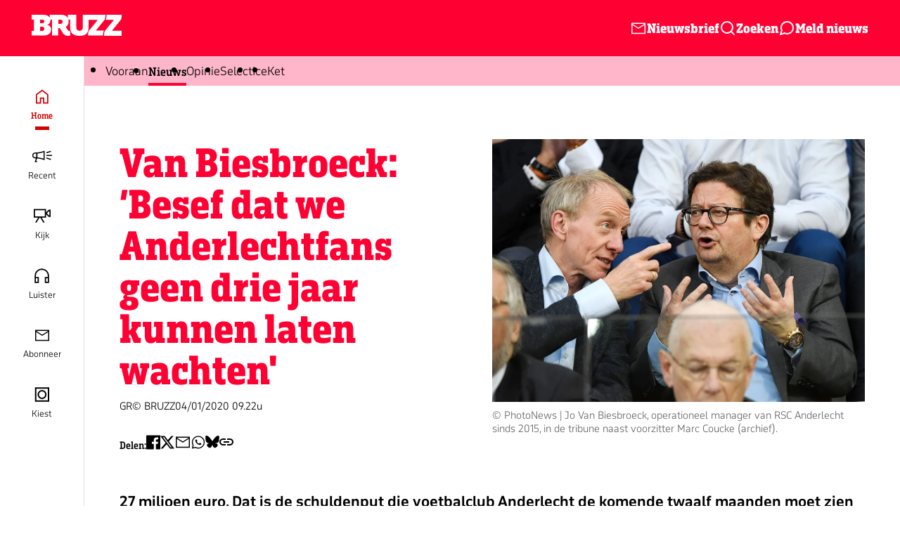

--- FILE ---
content_type: application/javascript; charset=UTF-8
request_url: https://brusselnieuws.disqus.com/count-data.js?1=7799bc82-8a83-4028-b6f8-f98b12c4cf16
body_size: 265
content:
var DISQUSWIDGETS;

if (typeof DISQUSWIDGETS != 'undefined') {
    DISQUSWIDGETS.displayCount({"text":{"and":"en","comments":{"zero":"Reageer","multiple":"{num} reacties","one":"1 reactie"}},"counts":[{"id":"7799bc82-8a83-4028-b6f8-f98b12c4cf16","comments":2}]});
}

--- FILE ---
content_type: application/javascript
request_url: https://shared.mediahuis.be/ka-ching/bruzz/ka-ching.umd.js?2025112618
body_size: 27470
content:
!function(t,e){"object"==typeof exports&&"undefined"!=typeof module?module.exports=e():"function"==typeof define&&define.amd?define(e):(t=t||self).KaChing=e()}(this,(function(){"use strict";var t="undefined"!=typeof globalThis?globalThis:"undefined"!=typeof window?window:"undefined"!=typeof global?global:"undefined"!=typeof self?self:{};function e(t,e,n){return t(n={path:e,exports:{},require:function(t,e){return function(){throw new Error("Dynamic requires are not currently supported by @rollup/plugin-commonjs")}(null==e&&n.path)}},n.exports),n.exports}var n,r,i=function(t){return t&&t.Math===Math&&t},o=i("object"==typeof globalThis&&globalThis)||i("object"==typeof window&&window)||i("object"==typeof self&&self)||i("object"==typeof t&&t)||i("object"==typeof t&&t)||function(){return this}()||Function("return this")(),a=function(t){try{return!!t()}catch(e){return!0}},s=!a((function(){return 7!==Object.defineProperty({},1,{get:function(){return 7}})[1]})),c=!a((function(){var t=function(){}.bind();return"function"!=typeof t||t.hasOwnProperty("prototype")})),u=Function.prototype.call,l=c?u.bind(u):function(){return u.apply(u,arguments)},d={}.propertyIsEnumerable,f=Object.getOwnPropertyDescriptor,g={f:f&&!d.call({1:2},1)?function(t){var e=f(this,t);return!!e&&e.enumerable}:d},p=function(t,e){return{enumerable:!(1&t),configurable:!(2&t),writable:!(4&t),value:e}},h=Function.prototype,v=h.call,m=c&&h.bind.bind(v,v),b=c?m:function(t){return function(){return v.apply(t,arguments)}},y=b({}.toString),w=b("".slice),_=function(t){return w(y(t),8,-1)},P=Object,S=b("".split),E=a((function(){return!P("z").propertyIsEnumerable(0)}))?function(t){return"String"===_(t)?S(t,""):P(t)}:P,k=function(t){return null==t},j=TypeError,I=function(t){if(k(t))throw new j("Can't call method on "+t);return t},O=function(t){return E(I(t))},C="object"==typeof document&&document.all,x=void 0===C&&void 0!==C?function(t){return"function"==typeof t||t===C}:function(t){return"function"==typeof t},A=function(t){return"object"==typeof t?null!==t:x(t)},T=function(t){return x(t)?t:void 0},R=function(t,e){return arguments.length<2?T(o[t]):o[t]&&o[t][e]},M=b({}.isPrototypeOf),z="undefined"!=typeof navigator&&String(navigator.userAgent)||"",N=o.process,U=o.Deno,F=N&&N.versions||U&&U.version,q=F&&F.v8;q&&(r=(n=q.split("."))[0]>0&&n[0]<4?1:+(n[0]+n[1])),!r&&z&&(!(n=z.match(/Edge\/(\d+)/))||n[1]>=74)&&(n=z.match(/Chrome\/(\d+)/))&&(r=+n[1]);var D=r,L=o.String,B=!!Object.getOwnPropertySymbols&&!a((function(){var t=Symbol("symbol detection");return!L(t)||!(Object(t)instanceof Symbol)||!Symbol.sham&&D&&D<41})),V=B&&!Symbol.sham&&"symbol"==typeof Symbol.iterator,G=Object,H=V?function(t){return"symbol"==typeof t}:function(t){var e=R("Symbol");return x(e)&&M(e.prototype,G(t))},K=String,W=function(t){try{return K(t)}catch(e){return"Object"}},J=TypeError,X=function(t){if(x(t))return t;throw new J(W(t)+" is not a function")},Y=function(t,e){var n=t[e];return k(n)?void 0:X(n)},$=TypeError,Q=Object.defineProperty,Z=function(t,e){try{Q(o,t,{value:e,configurable:!0,writable:!0})}catch(n){o[t]=e}return e},tt=e((function(t){var e=t.exports=o["__core-js_shared__"]||Z("__core-js_shared__",{});(e.versions||(e.versions=[])).push({version:"3.36.1",mode:"global",copyright:"© 2014-2024 Denis Pushkarev (zloirock.ru)",license:"https://github.com/zloirock/core-js/blob/v3.36.1/LICENSE",source:"https://github.com/zloirock/core-js"})})),et=function(t,e){return tt[t]||(tt[t]=e||{})},nt=Object,rt=function(t){return nt(I(t))},it=b({}.hasOwnProperty),ot=Object.hasOwn||function(t,e){return it(rt(t),e)},at=0,st=Math.random(),ct=b(1..toString),ut=function(t){return"Symbol("+(void 0===t?"":t)+")_"+ct(++at+st,36)},lt=o.Symbol,dt=et("wks"),ft=V?lt.for||lt:lt&&lt.withoutSetter||ut,gt=function(t){return ot(dt,t)||(dt[t]=B&&ot(lt,t)?lt[t]:ft("Symbol."+t)),dt[t]},pt=TypeError,ht=gt("toPrimitive"),vt=function(t,e){if(!A(t)||H(t))return t;var n,r=Y(t,ht);if(r){if(void 0===e&&(e="default"),n=l(r,t,e),!A(n)||H(n))return n;throw new pt("Can't convert object to primitive value")}return void 0===e&&(e="number"),function(t,e){var n,r;if("string"===e&&x(n=t.toString)&&!A(r=l(n,t)))return r;if(x(n=t.valueOf)&&!A(r=l(n,t)))return r;if("string"!==e&&x(n=t.toString)&&!A(r=l(n,t)))return r;throw new $("Can't convert object to primitive value")}(t,e)},mt=function(t){var e=vt(t,"string");return H(e)?e:e+""},bt=o.document,yt=A(bt)&&A(bt.createElement),wt=function(t){return yt?bt.createElement(t):{}},_t=!s&&!a((function(){return 7!==Object.defineProperty(wt("div"),"a",{get:function(){return 7}}).a})),Pt=Object.getOwnPropertyDescriptor,St={f:s?Pt:function(t,e){if(t=O(t),e=mt(e),_t)try{return Pt(t,e)}catch(n){}if(ot(t,e))return p(!l(g.f,t,e),t[e])}},Et=s&&a((function(){return 42!==Object.defineProperty((function(){}),"prototype",{value:42,writable:!1}).prototype})),kt=String,jt=TypeError,It=function(t){if(A(t))return t;throw new jt(kt(t)+" is not an object")},Ot=TypeError,Ct=Object.defineProperty,xt=Object.getOwnPropertyDescriptor,At={f:s?Et?function(t,e,n){if(It(t),e=mt(e),It(n),"function"==typeof t&&"prototype"===e&&"value"in n&&"writable"in n&&!n.writable){var r=xt(t,e);r&&r.writable&&(t[e]=n.value,n={configurable:"configurable"in n?n.configurable:r.configurable,enumerable:"enumerable"in n?n.enumerable:r.enumerable,writable:!1})}return Ct(t,e,n)}:Ct:function(t,e,n){if(It(t),e=mt(e),It(n),_t)try{return Ct(t,e,n)}catch(r){}if("get"in n||"set"in n)throw new Ot("Accessors not supported");return"value"in n&&(t[e]=n.value),t}},Tt=s?function(t,e,n){return At.f(t,e,p(1,n))}:function(t,e,n){return t[e]=n,t},Rt=Function.prototype,Mt=s&&Object.getOwnPropertyDescriptor,zt=ot(Rt,"name"),Nt={EXISTS:zt,PROPER:zt&&"something"===function(){}.name,CONFIGURABLE:zt&&(!s||s&&Mt(Rt,"name").configurable)},Ut=b(Function.toString);x(tt.inspectSource)||(tt.inspectSource=function(t){return Ut(t)});var Ft,qt,Dt,Lt=tt.inspectSource,Bt=o.WeakMap,Vt=x(Bt)&&/native code/.test(String(Bt)),Gt=et("keys"),Ht=function(t){return Gt[t]||(Gt[t]=ut(t))},Kt={},Wt=o.TypeError,Jt=o.WeakMap;if(Vt||tt.state){var Xt=tt.state||(tt.state=new Jt);Xt.get=Xt.get,Xt.has=Xt.has,Xt.set=Xt.set,Ft=function(t,e){if(Xt.has(t))throw new Wt("Object already initialized");return e.facade=t,Xt.set(t,e),e},qt=function(t){return Xt.get(t)||{}},Dt=function(t){return Xt.has(t)}}else{var Yt=Ht("state");Kt[Yt]=!0,Ft=function(t,e){if(ot(t,Yt))throw new Wt("Object already initialized");return e.facade=t,Tt(t,Yt,e),e},qt=function(t){return ot(t,Yt)?t[Yt]:{}},Dt=function(t){return ot(t,Yt)}}var $t,Qt={set:Ft,get:qt,has:Dt,enforce:function(t){return Dt(t)?qt(t):Ft(t,{})},getterFor:function(t){return function(e){var n;if(!A(e)||(n=qt(e)).type!==t)throw new Wt("Incompatible receiver, "+t+" required");return n}}},Zt=e((function(t){var e=Nt.CONFIGURABLE,n=Qt.enforce,r=Qt.get,i=String,o=Object.defineProperty,c=b("".slice),u=b("".replace),l=b([].join),d=s&&!a((function(){return 8!==o((function(){}),"length",{value:8}).length})),f=String(String).split("String"),g=t.exports=function(t,r,a){"Symbol("===c(i(r),0,7)&&(r="["+u(i(r),/^Symbol\(([^)]*)\).*$/,"$1")+"]"),a&&a.getter&&(r="get "+r),a&&a.setter&&(r="set "+r),(!ot(t,"name")||e&&t.name!==r)&&(s?o(t,"name",{value:r,configurable:!0}):t.name=r),d&&a&&ot(a,"arity")&&t.length!==a.arity&&o(t,"length",{value:a.arity});try{a&&ot(a,"constructor")&&a.constructor?s&&o(t,"prototype",{writable:!1}):t.prototype&&(t.prototype=void 0)}catch(p){}var g=n(t);return ot(g,"source")||(g.source=l(f,"string"==typeof r?r:"")),t};Function.prototype.toString=g((function(){return x(this)&&r(this).source||Lt(this)}),"toString")})),te=function(t,e,n,r){r||(r={});var i=r.enumerable,o=void 0!==r.name?r.name:e;if(x(n)&&Zt(n,o,r),r.global)i?t[e]=n:Z(e,n);else{try{r.unsafe?t[e]&&(i=!0):delete t[e]}catch(a){}i?t[e]=n:At.f(t,e,{value:n,enumerable:!1,configurable:!r.nonConfigurable,writable:!r.nonWritable})}return t},ee=Math.ceil,ne=Math.floor,re=Math.trunc||function(t){var e=+t;return(e>0?ne:ee)(e)},ie=function(t){var e=+t;return e!=e||0===e?0:re(e)},oe=Math.max,ae=Math.min,se=function(t,e){var n=ie(t);return n<0?oe(n+e,0):ae(n,e)},ce=Math.min,ue=function(t){return e=t.length,(n=ie(e))>0?ce(n,9007199254740991):0;var e,n},le=function(t){return function(e,n,r){var i=O(e),o=ue(i);if(0===o)return!t&&-1;var a,s=se(r,o);if(t&&n!=n){for(;o>s;)if((a=i[s++])!=a)return!0}else for(;o>s;s++)if((t||s in i)&&i[s]===n)return t||s||0;return!t&&-1}},de={includes:le(!0),indexOf:le(!1)}.indexOf,fe=b([].push),ge=function(t,e){var n,r=O(t),i=0,o=[];for(n in r)!ot(Kt,n)&&ot(r,n)&&fe(o,n);for(;e.length>i;)ot(r,n=e[i++])&&(~de(o,n)||fe(o,n));return o},pe=["constructor","hasOwnProperty","isPrototypeOf","propertyIsEnumerable","toLocaleString","toString","valueOf"],he=pe.concat("length","prototype"),ve={f:Object.getOwnPropertyNames||function(t){return ge(t,he)}},me={f:Object.getOwnPropertySymbols},be=b([].concat),ye=R("Reflect","ownKeys")||function(t){var e=ve.f(It(t)),n=me.f;return n?be(e,n(t)):e},we=function(t,e,n){for(var r=ye(e),i=At.f,o=St.f,a=0;a<r.length;a++){var s=r[a];ot(t,s)||n&&ot(n,s)||i(t,s,o(e,s))}},_e=/#|\.prototype\./,Pe=function(t,e){var n=Ee[Se(t)];return n===je||n!==ke&&(x(e)?a(e):!!e)},Se=Pe.normalize=function(t){return String(t).replace(_e,".").toLowerCase()},Ee=Pe.data={},ke=Pe.NATIVE="N",je=Pe.POLYFILL="P",Ie=Pe,Oe=St.f,Ce=function(t,e){var n,r,i,a,s,c=t.target,u=t.global,l=t.stat;if(n=u?o:l?o[c]||Z(c,{}):o[c]&&o[c].prototype)for(r in e){if(a=e[r],i=t.dontCallGetSet?(s=Oe(n,r))&&s.value:n[r],!Ie(u?r:c+(l?".":"#")+r,t.forced)&&void 0!==i){if(typeof a==typeof i)continue;we(a,i)}(t.sham||i&&i.sham)&&Tt(a,"sham",!0),te(n,r,a,t)}},xe=!a((function(){function t(){}return t.prototype.constructor=null,Object.getPrototypeOf(new t)!==t.prototype})),Ae=Ht("IE_PROTO"),Te=Object,Re=Te.prototype,Me=xe?Te.getPrototypeOf:function(t){var e=rt(t);if(ot(e,Ae))return e[Ae];var n=e.constructor;return x(n)&&e instanceof n?n.prototype:e instanceof Te?Re:null},ze=String,Ne=TypeError,Ue=function(t){if(function(t){return A(t)||null===t}(t))return t;throw new Ne("Can't set "+ze(t)+" as a prototype")},Fe=Object.setPrototypeOf||("__proto__"in{}?function(){var t,e=!1,n={};try{(t=function(t,e,n){try{return b(X(Object.getOwnPropertyDescriptor(t,e)[n]))}catch(r){}}(Object.prototype,"__proto__","set"))(n,[]),e=n instanceof Array}catch(r){}return function(n,r){return I(n),Ue(r),A(n)?(e?t(n,r):n.__proto__=r,n):n}}():void 0),qe=Object.keys||function(t){return ge(t,pe)},De={f:s&&!Et?Object.defineProperties:function(t,e){It(t);for(var n,r=O(e),i=qe(e),o=i.length,a=0;o>a;)At.f(t,n=i[a++],r[n]);return t}},Le=R("document","documentElement"),Be=Ht("IE_PROTO"),Ve=function(){},Ge=function(t){return"<script>"+t+"<\/script>"},He=function(t){t.write(Ge("")),t.close();var e=t.parentWindow.Object;return t=null,e},Ke=function(){try{$t=new ActiveXObject("htmlfile")}catch(r){}var t,e;Ke="undefined"!=typeof document?document.domain&&$t?He($t):((e=wt("iframe")).style.display="none",Le.appendChild(e),e.src=String("javascript:"),(t=e.contentWindow.document).open(),t.write(Ge("document.F=Object")),t.close(),t.F):He($t);for(var n=pe.length;n--;)delete Ke.prototype[pe[n]];return Ke()};Kt[Be]=!0;var We=Object.create||function(t,e){var n;return null!==t?(Ve.prototype=It(t),n=new Ve,Ve.prototype=null,n[Be]=t):n=Ke(),void 0===e?n:De.f(n,e)},Je=function(t,e){A(e)&&"cause"in e&&Tt(t,"cause",e.cause)},Xe=Error,Ye=b("".replace),$e=String(new Xe("zxcasd").stack),Qe=/\n\s*at [^:]*:[^\n]*/,Ze=Qe.test($e),tn=!a((function(){var t=new Error("a");return!("stack"in t)||(Object.defineProperty(t,"stack",p(1,7)),7!==t.stack)})),en=Error.captureStackTrace,nn=function(t,e,n,r){tn&&(en?en(t,e):Tt(t,"stack",function(t,e){if(Ze&&"string"==typeof t&&!Xe.prepareStackTrace)for(;e--;)t=Ye(t,Qe,"");return t}(n,r)))},rn=function(t){if("Function"===_(t))return b(t)},on=rn(rn.bind),an=function(t,e){return X(t),void 0===e?t:c?on(t,e):function(){return t.apply(e,arguments)}},sn={},cn=gt("iterator"),un=Array.prototype,ln={};ln[gt("toStringTag")]="z";var dn="[object z]"===String(ln),fn=gt("toStringTag"),gn=Object,pn="Arguments"===_(function(){return arguments}()),hn=dn?_:function(t){var e,n,r;return void 0===t?"Undefined":null===t?"Null":"string"==typeof(n=function(t,e){try{return t[e]}catch(n){}}(e=gn(t),fn))?n:pn?_(e):"Object"===(r=_(e))&&x(e.callee)?"Arguments":r},vn=gt("iterator"),mn=function(t){if(!k(t))return Y(t,vn)||Y(t,"@@iterator")||sn[hn(t)]},bn=TypeError,yn=function(t,e,n){var r,i;It(t);try{if(!(r=Y(t,"return"))){if("throw"===e)throw n;return n}r=l(r,t)}catch(o){i=!0,r=o}if("throw"===e)throw n;if(i)throw r;return It(r),n},wn=TypeError,_n=function(t,e){this.stopped=t,this.result=e},Pn=_n.prototype,Sn=function(t,e,n){var r,i,o,a,s,c,u,d,f=n&&n.that,g=!(!n||!n.AS_ENTRIES),p=!(!n||!n.IS_RECORD),h=!(!n||!n.IS_ITERATOR),v=!(!n||!n.INTERRUPTED),m=an(e,f),b=function(t){return r&&yn(r,"normal",t),new _n(!0,t)},y=function(t){return g?(It(t),v?m(t[0],t[1],b):m(t[0],t[1])):v?m(t,b):m(t)};if(p)r=t.iterator;else if(h)r=t;else{if(!(i=mn(t)))throw new wn(W(t)+" is not iterable");if(void 0!==(d=i)&&(sn.Array===d||un[cn]===d)){for(o=0,a=ue(t);a>o;o++)if((s=y(t[o]))&&M(Pn,s))return s;return new _n(!1)}r=function(t,e){var n=arguments.length<2?mn(t):e;if(X(n))return It(l(n,t));throw new bn(W(t)+" is not iterable")}(t,i)}for(c=p?t.next:r.next;!(u=l(c,r)).done;){try{s=y(u.value)}catch(w){yn(r,"throw",w)}if("object"==typeof s&&s&&M(Pn,s))return s}return new _n(!1)},En=String,kn=function(t){if("Symbol"===hn(t))throw new TypeError("Cannot convert a Symbol value to a string");return En(t)},jn=function(t,e){return void 0===t?arguments.length<2?"":e:kn(t)},In=gt("toStringTag"),On=Error,Cn=[].push,xn=function(t,e){var n,r=M(An,this);Fe?n=Fe(new On,r?Me(this):An):(n=r?this:We(An),Tt(n,In,"Error")),void 0!==e&&Tt(n,"message",jn(e)),nn(n,xn,n.stack,1),arguments.length>2&&Je(n,arguments[2]);var i=[];return Sn(t,Cn,{that:i}),Tt(n,"errors",i),n};Fe?Fe(xn,On):we(xn,On,{name:!0});var An=xn.prototype=We(On.prototype,{constructor:p(1,xn),message:p(1,""),name:p(1,"AggregateError")});Ce({global:!0,constructor:!0,arity:2},{AggregateError:xn});var Tn=At.f,Rn=gt("unscopables"),Mn=Array.prototype;void 0===Mn[Rn]&&Tn(Mn,Rn,{configurable:!0,value:We(null)});var zn,Nn,Un,Fn=function(t){Mn[Rn][t]=!0},qn=gt("iterator"),Dn=!1;[].keys&&("next"in(Un=[].keys())?(Nn=Me(Me(Un)))!==Object.prototype&&(zn=Nn):Dn=!0),(!A(zn)||a((function(){var t={};return zn[qn].call(t)!==t})))&&(zn={}),x(zn[qn])||te(zn,qn,(function(){return this}));var Ln={IteratorPrototype:zn,BUGGY_SAFARI_ITERATORS:Dn},Bn=At.f,Vn=gt("toStringTag"),Gn=function(t,e,n){t&&!n&&(t=t.prototype),t&&!ot(t,Vn)&&Bn(t,Vn,{configurable:!0,value:e})},Hn=Ln.IteratorPrototype,Kn=function(){return this},Wn=Nt.PROPER,Jn=Nt.CONFIGURABLE,Xn=Ln.IteratorPrototype,Yn=Ln.BUGGY_SAFARI_ITERATORS,$n=gt("iterator"),Qn=function(){return this},Zn=function(t,e,n,r,i,o,a){!function(t,e,n,r){var i=e+" Iterator";t.prototype=We(Hn,{next:p(+!r,n)}),Gn(t,i,!1),sn[i]=Kn}(n,e,r);var s,c,u,d=function(t){if(t===i&&m)return m;if(!Yn&&t&&t in h)return h[t];switch(t){case"keys":case"values":case"entries":return function(){return new n(this,t)}}return function(){return new n(this)}},f=e+" Iterator",g=!1,h=t.prototype,v=h[$n]||h["@@iterator"]||i&&h[i],m=!Yn&&v||d(i),b="Array"===e&&h.entries||v;if(b&&(s=Me(b.call(new t)))!==Object.prototype&&s.next&&(Me(s)!==Xn&&(Fe?Fe(s,Xn):x(s[$n])||te(s,$n,Qn)),Gn(s,f,!0)),Wn&&"values"===i&&v&&"values"!==v.name&&(Jn?Tt(h,"name","values"):(g=!0,m=function(){return l(v,this)})),i)if(c={values:d("values"),keys:o?m:d("keys"),entries:d("entries")},a)for(u in c)(Yn||g||!(u in h))&&te(h,u,c[u]);else Ce({target:e,proto:!0,forced:Yn||g},c);return h[$n]!==m&&te(h,$n,m,{name:i}),sn[e]=m,c},tr=function(t,e){return{value:t,done:e}},er=At.f,nr=Qt.set,rr=Qt.getterFor("Array Iterator"),ir=(Zn(Array,"Array",(function(t,e){nr(this,{type:"Array Iterator",target:O(t),index:0,kind:e})}),(function(){var t=rr(this),e=t.target,n=t.index++;if(!e||n>=e.length)return t.target=void 0,tr(void 0,!0);switch(t.kind){case"keys":return tr(n,!1);case"values":return tr(e[n],!1)}return tr([n,e[n]],!1)}),"values"),sn.Arguments=sn.Array);if(Fn("keys"),Fn("values"),Fn("entries"),s&&"values"!==ir.name)try{er(ir,"name",{value:"values"})}catch(Za){}var or=dn?{}.toString:function(){return"[object "+hn(this)+"]"};dn||te(Object.prototype,"toString",or,{unsafe:!0});var ar="process"===_(o.process),sr=gt("species"),cr=TypeError,ur=function(){},lr=R("Reflect","construct"),dr=/^\s*(?:class|function)\b/,fr=b(dr.exec),gr=!dr.test(ur),pr=function(t){if(!x(t))return!1;try{return lr(ur,[],t),!0}catch(Za){return!1}},hr=function(t){if(!x(t))return!1;switch(hn(t)){case"AsyncFunction":case"GeneratorFunction":case"AsyncGeneratorFunction":return!1}try{return gr||!!fr(dr,Lt(t))}catch(Za){return!0}};hr.sham=!0;var vr,mr,br,yr,wr=!lr||a((function(){var t;return pr(pr.call)||!pr(Object)||!pr((function(){t=!0}))||t}))?hr:pr,_r=TypeError,Pr=gt("species"),Sr=function(t,e){var n,r=It(t).constructor;return void 0===r||k(n=It(r)[Pr])?e:function(t){if(wr(t))return t;throw new _r(W(t)+" is not a constructor")}(n)},Er=Function.prototype,kr=Er.apply,jr=Er.call,Ir="object"==typeof Reflect&&Reflect.apply||(c?jr.bind(kr):function(){return jr.apply(kr,arguments)}),Or=b([].slice),Cr=TypeError,xr=function(t,e){if(t<e)throw new Cr("Not enough arguments");return t},Ar=/(?:ipad|iphone|ipod).*applewebkit/i.test(z),Tr=o.setImmediate,Rr=o.clearImmediate,Mr=o.process,zr=o.Dispatch,Nr=o.Function,Ur=o.MessageChannel,Fr=o.String,qr=0,Dr={};a((function(){vr=o.location}));var Lr=function(t){if(ot(Dr,t)){var e=Dr[t];delete Dr[t],e()}},Br=function(t){return function(){Lr(t)}},Vr=function(t){Lr(t.data)},Gr=function(t){o.postMessage(Fr(t),vr.protocol+"//"+vr.host)};Tr&&Rr||(Tr=function(t){xr(arguments.length,1);var e=x(t)?t:Nr(t),n=Or(arguments,1);return Dr[++qr]=function(){Ir(e,void 0,n)},mr(qr),qr},Rr=function(t){delete Dr[t]},ar?mr=function(t){Mr.nextTick(Br(t))}:zr&&zr.now?mr=function(t){zr.now(Br(t))}:Ur&&!Ar?(yr=(br=new Ur).port2,br.port1.onmessage=Vr,mr=an(yr.postMessage,yr)):o.addEventListener&&x(o.postMessage)&&!o.importScripts&&vr&&"file:"!==vr.protocol&&!a(Gr)?(mr=Gr,o.addEventListener("message",Vr,!1)):mr="onreadystatechange"in wt("script")?function(t){Le.appendChild(wt("script")).onreadystatechange=function(){Le.removeChild(this),Lr(t)}}:function(t){setTimeout(Br(t),0)});var Hr={set:Tr,clear:Rr},Kr=Object.getOwnPropertyDescriptor,Wr=function(){this.head=null,this.tail=null};Wr.prototype={add:function(t){var e={item:t,next:null},n=this.tail;n?n.next=e:this.head=e,this.tail=e},get:function(){var t=this.head;if(t)return null===(this.head=t.next)&&(this.tail=null),t.item}};var Jr,Xr,Yr,$r,Qr,Zr=Wr,ti=/ipad|iphone|ipod/i.test(z)&&"undefined"!=typeof Pebble,ei=/web0s(?!.*chrome)/i.test(z),ni=Hr.set,ri=o.MutationObserver||o.WebKitMutationObserver,ii=o.document,oi=o.process,ai=o.Promise,si=function(t){if(!s)return o[t];var e=Kr(o,t);return e&&e.value}("queueMicrotask");if(!si){var ci=new Zr,ui=function(){var t,e;for(ar&&(t=oi.domain)&&t.exit();e=ci.get();)try{e()}catch(Za){throw ci.head&&Jr(),Za}t&&t.enter()};Ar||ar||ei||!ri||!ii?!ti&&ai&&ai.resolve?(($r=ai.resolve(void 0)).constructor=ai,Qr=an($r.then,$r),Jr=function(){Qr(ui)}):ar?Jr=function(){oi.nextTick(ui)}:(ni=an(ni,o),Jr=function(){ni(ui)}):(Xr=!0,Yr=ii.createTextNode(""),new ri(ui).observe(Yr,{characterData:!0}),Jr=function(){Yr.data=Xr=!Xr}),si=function(t){ci.head||Jr(),ci.add(t)}}var li,di,fi,gi,pi=si,hi=function(t){try{return{error:!1,value:t()}}catch(Za){return{error:!0,value:Za}}},vi=o.Promise,mi="object"==typeof Deno&&Deno&&"object"==typeof Deno.version,bi=!mi&&!ar&&"object"==typeof window&&"object"==typeof document,yi=(vi&&vi.prototype,gt("species")),wi=!1,_i=x(o.PromiseRejectionEvent),Pi={CONSTRUCTOR:Ie("Promise",(function(){var t=Lt(vi),e=t!==String(vi);if(!e&&66===D)return!0;if(!D||D<51||!/native code/.test(t)){var n=new vi((function(t){t(1)})),r=function(t){t((function(){}),(function(){}))};if((n.constructor={})[yi]=r,!(wi=n.then((function(){}))instanceof r))return!0}return!e&&(bi||mi)&&!_i})),REJECTION_EVENT:_i,SUBCLASSING:wi},Si=TypeError,Ei=function(t){var e,n;this.promise=new t((function(t,r){if(void 0!==e||void 0!==n)throw new Si("Bad Promise constructor");e=t,n=r})),this.resolve=X(e),this.reject=X(n)},ki={f:function(t){return new Ei(t)}},ji=Hr.set,Ii=Pi.CONSTRUCTOR,Oi=Pi.REJECTION_EVENT,Ci=Pi.SUBCLASSING,xi=Qt.getterFor("Promise"),Ai=Qt.set,Ti=vi&&vi.prototype,Ri=vi,Mi=Ti,zi=o.TypeError,Ni=o.document,Ui=o.process,Fi=ki.f,qi=Fi,Di=!!(Ni&&Ni.createEvent&&o.dispatchEvent),Li=function(t){var e;return!(!A(t)||!x(e=t.then))&&e},Bi=function(t,e){var n,r,i,o=e.value,a=1===e.state,s=a?t.ok:t.fail,c=t.resolve,u=t.reject,d=t.domain;try{s?(a||(2===e.rejection&&Wi(e),e.rejection=1),!0===s?n=o:(d&&d.enter(),n=s(o),d&&(d.exit(),i=!0)),n===t.promise?u(new zi("Promise-chain cycle")):(r=Li(n))?l(r,n,c,u):c(n)):u(o)}catch(Za){d&&!i&&d.exit(),u(Za)}},Vi=function(t,e){t.notified||(t.notified=!0,pi((function(){for(var n,r=t.reactions;n=r.get();)Bi(n,t);t.notified=!1,e&&!t.rejection&&Hi(t)})))},Gi=function(t,e,n){var r,i;Di?((r=Ni.createEvent("Event")).promise=e,r.reason=n,r.initEvent(t,!1,!0),o.dispatchEvent(r)):r={promise:e,reason:n},!Oi&&(i=o["on"+t])?i(r):"unhandledrejection"===t&&function(t,e){try{1===arguments.length?console.error(t):console.error(t,e)}catch(Za){}}("Unhandled promise rejection",n)},Hi=function(t){l(ji,o,(function(){var e,n=t.facade,r=t.value;if(Ki(t)&&(e=hi((function(){ar?Ui.emit("unhandledRejection",r,n):Gi("unhandledrejection",n,r)})),t.rejection=ar||Ki(t)?2:1,e.error))throw e.value}))},Ki=function(t){return 1!==t.rejection&&!t.parent},Wi=function(t){l(ji,o,(function(){var e=t.facade;ar?Ui.emit("rejectionHandled",e):Gi("rejectionhandled",e,t.value)}))},Ji=function(t,e,n){return function(r){t(e,r,n)}},Xi=function(t,e,n){t.done||(t.done=!0,n&&(t=n),t.value=e,t.state=2,Vi(t,!0))},Yi=function(t,e,n){if(!t.done){t.done=!0,n&&(t=n);try{if(t.facade===e)throw new zi("Promise can't be resolved itself");var r=Li(e);r?pi((function(){var n={done:!1};try{l(r,e,Ji(Yi,n,t),Ji(Xi,n,t))}catch(Za){Xi(n,Za,t)}})):(t.value=e,t.state=1,Vi(t,!1))}catch(Za){Xi({done:!1},Za,t)}}};if(Ii&&(Mi=(Ri=function(t){!function(t,e){if(M(e,t))return t;throw new cr("Incorrect invocation")}(this,Mi),X(t),l(li,this);var e=xi(this);try{t(Ji(Yi,e),Ji(Xi,e))}catch(Za){Xi(e,Za)}}).prototype,(li=function(t){Ai(this,{type:"Promise",done:!1,notified:!1,parent:!1,reactions:new Zr,rejection:!1,state:0,value:void 0})}).prototype=te(Mi,"then",(function(t,e){var n=xi(this),r=Fi(Sr(this,Ri));return n.parent=!0,r.ok=!x(t)||t,r.fail=x(e)&&e,r.domain=ar?Ui.domain:void 0,0===n.state?n.reactions.add(r):pi((function(){Bi(r,n)})),r.promise})),di=function(){var t=new li,e=xi(t);this.promise=t,this.resolve=Ji(Yi,e),this.reject=Ji(Xi,e)},ki.f=Fi=function(t){return t===Ri||void 0===t?new di(t):qi(t)},x(vi)&&Ti!==Object.prototype)){fi=Ti.then,Ci||te(Ti,"then",(function(t,e){var n=this;return new Ri((function(t,e){l(fi,n,t,e)})).then(t,e)}),{unsafe:!0});try{delete Ti.constructor}catch(Za){}Fe&&Fe(Ti,Mi)}Ce({global:!0,constructor:!0,wrap:!0,forced:Ii},{Promise:Ri}),Gn(Ri,"Promise",!1),gi=R("Promise"),s&&gi&&!gi[sr]&&function(t,e,n){n.get&&Zt(n.get,e,{getter:!0}),n.set&&Zt(n.set,e,{setter:!0}),At.f(t,e,n)}(gi,sr,{configurable:!0,get:function(){return this}});var $i=gt("iterator"),Qi=!1;try{var Zi=0,to={next:function(){return{done:!!Zi++}},return:function(){Qi=!0}};to[$i]=function(){return this},Array.from(to,(function(){throw 2}))}catch(Za){}var eo=Pi.CONSTRUCTOR||!function(t,e){try{if(!e&&!Qi)return!1}catch(Za){return!1}var n=!1;try{var r={};r[$i]=function(){return{next:function(){return{done:n=!0}}}},t(r)}catch(Za){}return n}((function(t){vi.all(t).then(void 0,(function(){}))}));Ce({target:"Promise",stat:!0,forced:eo},{all:function(t){var e=this,n=ki.f(e),r=n.resolve,i=n.reject,o=hi((function(){var n=X(e.resolve),o=[],a=0,s=1;Sn(t,(function(t){var c=a++,u=!1;s++,l(n,e,t).then((function(t){u||(u=!0,o[c]=t,--s||r(o))}),i)})),--s||r(o)}));return o.error&&i(o.value),n.promise}});var no=Pi.CONSTRUCTOR,ro=vi&&vi.prototype;if(Ce({target:"Promise",proto:!0,forced:no,real:!0},{catch:function(t){return this.then(void 0,t)}}),x(vi)){var io=R("Promise").prototype.catch;ro.catch!==io&&te(ro,"catch",io,{unsafe:!0})}Ce({target:"Promise",stat:!0,forced:eo},{race:function(t){var e=this,n=ki.f(e),r=n.reject,i=hi((function(){var i=X(e.resolve);Sn(t,(function(t){l(i,e,t).then(n.resolve,r)}))}));return i.error&&r(i.value),n.promise}}),Ce({target:"Promise",stat:!0,forced:Pi.CONSTRUCTOR},{reject:function(t){var e=ki.f(this);return(0,e.reject)(t),e.promise}});var oo=function(t,e){if(It(t),A(e)&&e.constructor===t)return e;var n=ki.f(t);return(0,n.resolve)(e),n.promise},ao=Pi.CONSTRUCTOR;R("Promise");Ce({target:"Promise",stat:!0,forced:ao},{resolve:function(t){return oo(this,t)}}),Ce({target:"Promise",stat:!0,forced:eo},{allSettled:function(t){var e=this,n=ki.f(e),r=n.resolve,i=n.reject,o=hi((function(){var n=X(e.resolve),i=[],o=0,a=1;Sn(t,(function(t){var s=o++,c=!1;a++,l(n,e,t).then((function(t){c||(c=!0,i[s]={status:"fulfilled",value:t},--a||r(i))}),(function(t){c||(c=!0,i[s]={status:"rejected",reason:t},--a||r(i))}))})),--a||r(i)}));return o.error&&i(o.value),n.promise}});Ce({target:"Promise",stat:!0,forced:eo},{any:function(t){var e=this,n=R("AggregateError"),r=ki.f(e),i=r.resolve,o=r.reject,a=hi((function(){var r=X(e.resolve),a=[],s=0,c=1,u=!1;Sn(t,(function(t){var d=s++,f=!1;c++,l(r,e,t).then((function(t){f||u||(u=!0,i(t))}),(function(t){f||u||(f=!0,a[d]=t,--c||o(new n(a,"No one promise resolved")))}))})),--c||o(new n(a,"No one promise resolved"))}));return a.error&&o(a.value),r.promise}}),Ce({target:"Promise",stat:!0},{withResolvers:function(){var t=ki.f(this);return{promise:t.promise,resolve:t.resolve,reject:t.reject}}});var so=vi&&vi.prototype,co=!!vi&&a((function(){so.finally.call({then:function(){}},(function(){}))}));if(Ce({target:"Promise",proto:!0,real:!0,forced:co},{finally:function(t){var e=Sr(this,R("Promise")),n=x(t);return this.then(n?function(n){return oo(e,t()).then((function(){return n}))}:t,n?function(n){return oo(e,t()).then((function(){throw n}))}:t)}}),x(vi)){var uo=R("Promise").prototype.finally;so.finally!==uo&&te(so,"finally",uo,{unsafe:!0})}var lo=b("".charAt),fo=b("".charCodeAt),go=b("".slice),po=function(t){return function(e,n){var r,i,o=kn(I(e)),a=ie(n),s=o.length;return a<0||a>=s?t?"":void 0:(r=fo(o,a))<55296||r>56319||a+1===s||(i=fo(o,a+1))<56320||i>57343?t?lo(o,a):r:t?go(o,a,a+2):i-56320+(r-55296<<10)+65536}},ho={codeAt:po(!1),charAt:po(!0)}.charAt,vo=Qt.set,mo=Qt.getterFor("String Iterator");Zn(String,"String",(function(t){vo(this,{type:"String Iterator",string:kn(t),index:0})}),(function(){var t,e=mo(this),n=e.string,r=e.index;return r>=n.length?tr(void 0,!0):(t=ho(n,r),e.index+=t.length,tr(t,!1))}));var bo=o,yo=(bo.Promise,Array.isArray||function(t){return"Array"===_(t)}),wo=gt("species"),_o=Array,Po=function(t,e){return new(function(t){var e;return yo(t)&&(e=t.constructor,(wr(e)&&(e===_o||yo(e.prototype))||A(e)&&null===(e=e[wo]))&&(e=void 0)),void 0===e?_o:e}(t))(0===e?0:e)},So=b([].push),Eo=function(t){var e=1===t,n=2===t,r=3===t,i=4===t,o=6===t,a=7===t,s=5===t||o;return function(c,u,l,d){for(var f,g,p=rt(c),h=E(p),v=ue(h),m=an(u,l),b=0,y=d||Po,w=e?y(c,v):n||a?y(c,0):void 0;v>b;b++)if((s||b in h)&&(g=m(f=h[b],b,p),t))if(e)w[b]=g;else if(g)switch(t){case 3:return!0;case 5:return f;case 6:return b;case 2:So(w,f)}else switch(t){case 4:return!1;case 7:So(w,f)}return o?-1:r||i?i:w}},ko={forEach:Eo(0),map:Eo(1),filter:Eo(2),some:Eo(3),every:Eo(4),find:Eo(5),findIndex:Eo(6),filterReject:Eo(7)}.find,jo=!0;"find"in[]&&Array(1).find((function(){jo=!1})),Ce({target:"Array",proto:!0,forced:jo},{find:function(t){return ko(this,t,arguments.length>1?arguments[1]:void 0)}}),Fn("find");var Io=function(t,e){return b(o[t].prototype[e])};Io("Array","find");Ce({target:"Array",proto:!0},{fill:function(t){for(var e=rt(this),n=ue(e),r=arguments.length,i=se(r>1?arguments[1]:void 0,n),o=r>2?arguments[2]:void 0,a=void 0===o?n:se(o,n);a>i;)e[i++]=t;return e}}),Fn("fill");Io("Array","fill");var Oo=Object.assign,Co=Object.defineProperty,xo=b([].concat),Ao=!Oo||a((function(){if(s&&1!==Oo({b:1},Oo(Co({},"a",{enumerable:!0,get:function(){Co(this,"b",{value:3,enumerable:!1})}}),{b:2})).b)return!0;var t={},e={},n=Symbol("assign detection");return t[n]=7,"abcdefghijklmnopqrst".split("").forEach((function(t){e[t]=t})),7!==Oo({},t)[n]||"abcdefghijklmnopqrst"!==qe(Oo({},e)).join("")}))?function(t,e){for(var n=rt(t),r=arguments.length,i=1,o=me.f,a=g.f;r>i;)for(var c,u=E(arguments[i++]),d=o?xo(qe(u),o(u)):qe(u),f=d.length,p=0;f>p;)c=d[p++],s&&!l(a,u,c)||(n[c]=u[c]);return n}:Oo;Ce({target:"Object",stat:!0,arity:2,forced:Object.assign!==Ao},{assign:Ao});bo.Object.assign;function To(t){var e=function(t,e){if("object"!=typeof t||!t)return t;var n=t[Symbol.toPrimitive];if(void 0!==n){var r=n.call(t,e||"default");if("object"!=typeof r)return r;throw new TypeError("@@toPrimitive must return a primitive value.")}return("string"===e?String:Number)(t)}(t,"string");return"symbol"==typeof e?e:e+""}function Ro(t,e){for(var n=0;n<e.length;n++){var r=e[n];r.enumerable=r.enumerable||!1,r.configurable=!0,"value"in r&&(r.writable=!0),Object.defineProperty(t,To(r.key),r)}}function Mo(t,e,n){return e&&Ro(t.prototype,e),n&&Ro(t,n),Object.defineProperty(t,"prototype",{writable:!1}),t}function zo(t,e,n){return(e=To(e))in t?Object.defineProperty(t,e,{value:n,enumerable:!0,configurable:!0,writable:!0}):t[e]=n,t}function No(){return(No=Object.assign?Object.assign.bind():function(t){for(var e=1;e<arguments.length;e++){var n=arguments[e];for(var r in n)Object.prototype.hasOwnProperty.call(n,r)&&(t[r]=n[r])}return t}).apply(this,arguments)}function Uo(t,e){t.prototype=Object.create(e.prototype),t.prototype.constructor=t,Fo(t,e)}function Fo(t,e){return(Fo=Object.setPrototypeOf?Object.setPrototypeOf.bind():function(t,e){return t.__proto__=e,t})(t,e)}var qo=function(t,e,n,r){return void 0===e&&(e=!1),void 0===n&&(n=[]),void 0===r&&(r=void 0),new Promise((function(i,o){if("undefined"==typeof document)return i();var a=document.createElement("script");return e&&(a.async=!0),n.length&&n.forEach((function(t){a.setAttribute(t.name,t.value)})),a.src=t,a.onload=i,a.onerror=o,r?r.appendChild(a):(r=document.getElementsByTagName("script")[0])&&r.parentNode&&r.parentNode.insertBefore(a,r),null}))},Do=function(t){},Lo=Do,Bo=Do;-1!==window.location.search.indexOf("pbjs_debug=true")&&(Do=Function.prototype.bind.call(console.log,console,"%cKa-Ching","display: inline-block; color: #F2F3EF; background: #E8634E; padding: 1px 4px; border-radius: 3px;"),Lo=Function.prototype.bind.call(console.warn,console,"%cKa-Ching","display: inline-block; color: #F2F3EF; background: #E8634E; padding: 1px 4px; border-radius: 3px;"),Bo=Function.prototype.bind.call(console.error,console,"%cKa-Ching","display: inline-block; color: #F2F3EF; background: #E8634E; padding: 1px 4px; border-radius: 3px;"));var Vo=Do;function Go(t,e){void 0===e&&(e={bubbles:!1,cancelable:!1,detail:void 0});var n=document.createEvent("CustomEvent");return n.initCustomEvent(t,!!e.bubbles,!!e.cancelable,e.detail),n}Go.prototype=Event.prototype;var Ho="function"!=typeof CustomEvent?Go:CustomEvent;function Ko(t,e){var n=new Ho(t,{detail:e});document.dispatchEvent(n)}var Wo,Jo="render.init",Xo="render.complete",Yo=function(t,e){setTimeout((function(){Vo("emitting on channel KaChing."+t,e),Wo("KaChing."+t,e)}),0)},$o="preload",Qo="defineSlot",Zo="start",ta="beforeInit",ea="init",na="beforePublish",ra="afterInit",ia="finish",oa="reset",aa="destroy",sa=function(){function t(){}return t.run=function(t,e,n){var r=e.map((function(e){if(!e[t])return null;var r=e[t];return Vo("[ADAPTER "+e.getName()+"] "+t),r.call(e,n)}));return Promise.all(r)},t.remove=function(t,e){return e.filter((function(e){return!t.test(e.getName())}))},t}(),ca=function(t){void 0===t&&(t=void 0);var e=window.location,n=e.search,r=e.href,i=RegExp("bruzz.be").test(r)?r:void 0;return new URLSearchParams(n).get("url")||t||i||"https://bruzz.be"},ua=function(){function t(){}return t.track=function(){},t.reset=function(){},t.updatePageVariables=function(){},t.state=function(){return!1},t}(),la=function(t,e,n){void 0===n&&(n=0),n&&(n=Math.abs(n));var r=Date.now()+1e3*n;try{localStorage.setItem(t,e),n&&localStorage.setItem(t+"_exp",r.toString()),Vo("[HELPER Storage]","item with key "+t+" added with value: "+e)}catch(i){return Vo("[HELPER Storage]","Error setting "+t+": "+JSON.stringify(i)),!1}return!0},da=function(t){var e=localStorage.getItem(t),n=localStorage.getItem(t+"_exp"),r=Date.now();if(e){if(Vo("[HELPER Storage]","item with key "+t+" found with value: "+e),!n)return e;if(r<parseInt(n))return e;fa(t)}return Vo("[HELPER Storage]","no item with key "+t+" found"),null},fa=function(t){localStorage.removeItem(t),localStorage.removeItem(t+"_exp"),Vo("[HELPER Storage]","removed item with key "+t)},ga=function(){function t(t){var e=this;zo(this,"name","DFP"),zo(this,"_slots",[]),zo(this,"multiplier",Number(da("marginMultiplier"))||1),window.googletag=window.googletag||{},window.googletag.cmd=window.googletag.cmd||[],this.googletag=window.googletag,t.blockads||qo("https://securepubads.g.doubleclick.net/tag/js/gpt.js").catch((function(){return e.noGPT=!0}))}var e=t.prototype;return e._registerSlot=function(t,e){var n,r;r=e.networkCode&&e.adunit?"/"+e.networkCode+"/"+e.adunit:e.adunit?"/"+t.networkCode+"/"+e.adunit:e.networkCode?"/"+e.networkCode+"/"+t.settings.adunit:t.adUnit;var i=e.isOutOfPage,o=e.interstitial,a=e.anchor;if(i||o||a){var s,c=this.googletag.defineOutOfPageSlot;if(i&&(s=e.elementId),o&&(s=this.googletag.enums.OutOfPageFormat.INTERSTITIAL),a){var u="top"===a?"TOP_ANCHOR":"BOTTOM_ANCHOR";s=this.googletag.enums.OutOfPageFormat[u]}var l=(n=c(r,s)).getSlotElementId();e.elementId=l}else n=this.googletag.defineSlot(r,[0,0],e.elementId);return n?(e.gamSizeMapping&&function(t,e,n){var r=t.sizeMapping();n.forEach((function(t){var e=t[0],n=t[1];n&&r.addSize(e,n)}));var i=r.build();i&&e.defineSizeMapping(i)}(this.googletag,n,e.gamSizeMapping),e.isVideoCompanion&&n.addService(this.googletag.companionAds()),n.addService(this.googletag.pubads()),this.setSlotTargeting(n,e)):Vo("[SLOT]",document.querySelectorAll("#"+e).length+" ad positions found with "+e+" id"),n},e.display=function(t,e){var n=this;Array.isArray(e)||(e=[e]);var r=[];return e.forEach((function(e){if(e&&!e.displayed){var i=n._registerSlot(t,e);r.push(e),Vo("[SLOT]","displaying "+e),e.displayed=!0,e.setDfpSlot(i),n.googletag.display(e.elementId)}})),r},e.refresh=function(t){t=Array.isArray(t)?t:[t],this.googletag.pubads().refresh(t)},e.setTargeting=function(t,e){var n=this;this.googletag.cmd.push((function(){var r;Vo("adding "+t+" ("+e+") to DFP request."),n.googletag.setConfig({targeting:(r={},r[t]=e,r)})}))},e.setSlotTargeting=function(t,e){for(var n in e.targeting){var r;if(e.targeting[n])Vo("adding "+n+" ("+e.targeting[n]+") to slot "+e+"."),t.setConfig({targeting:(r={},r[n]=e.targeting[n],r)})}},e.clearTargeting=function(){var t=this;this.googletag.cmd.push((function(){Vo("clearing the key-values from the DFP request."),t.googletag.setConfig({targeting:null})}))},e.sizeMapping=function(){var t=this;return new Promise((function(e){t.googletag.cmd.push((function(){e(t.googletag.sizeMapping())}))}))},e.setRequestNonPersonalizedAds=function(t){var e=this;this.googletag.cmd.push((function(){Vo("adding non personalised ads value ("+t+") to DFP request."),e.googletag.pubads().setRequestNonPersonalizedAds(t)}))},e.changeMarginMultiplier=function(t){return this.multiplier+=t,this.multiplier<.2&&(this.multiplier=.2),this.multiplier>3&&(this.multiplier=3),la("marginMultiplier",String(this.multiplier)),this.multiplier},e.getLazyloadMargins=function(t){var e={fetch:Math.round(t.fetchMarginPercent*this.multiplier),render:Math.round(t.renderMarginPercent*this.multiplier)};return Vo("[ML Lazyload] using following margins for next request",e),e},e.beforeFirstPublish=function(t){var e=this,n=t.config,r=t.event;return new Promise((function(t){e.googletag.cmd.push((function(){e.googletag.pubads().addEventListener("slotRenderEnded",(function(t){var e=n.get("features")||{},i=t.slot,o=t.isEmpty,a=t.size,s=i.getResponseInformation(),c=r.slots.find((function(t){return t.elementId===i.getSlotElementId()})),u={identifier:c.id,format:c.format,slot:c.slot||null,isEmpty:!!o||!!i.getHtml().match(/EMPTY AD/),size:a};if(!o&&s){var l,d,f,g;c.visibilityData.lineItemId=null==(l=s.lineItemId)?void 0:l.toString(),c.visibilityData.orderId=null==(d=s.campaignId)?void 0:d.toString(),c.visibilityData.creativeId=null==(f=s.creativeId)?void 0:f.toString(),c.visibilityData.size=a;var p=null==(g=t.advertiserId)?void 0:g.toString();if(p&&p.match(null)){var h=i.getConfig("targeting").targeting;h&&h.hb_bidder&&(c.visibilityData.hbBidder=h.hb_bidder[0])}}var v=i.getConfig("targeting").targeting,m=v&&v.hb_size?v.hb_size:null;if(a&&1===a[0]&&1===a[1]&&m&&m.length)try{u.size=m[0].split("x").map(Number)}catch(b){}c.context=u,Yo(Jo,u),o&&!e.blockEventCompleteOnEmpty&&(Lo("[DEPRECATED] blockEventCompleteOnEmpty is false: we still send render complete messages even when it's empty."),Yo(Xo,u))})),e.googletag.pubads().addEventListener("slotOnload",(function(t){var i=t.slot,o=r.slots.find((function(t){return t.elementId===i.getSlotElementId()}));if("1"===da("experiment_mllazyload2")){var a=document.documentElement.clientHeight,s=n.get("lazyload")||{fetchMarginPercent:25,renderMarginPercent:10,mobileScaling:2,scatterSlots:!0},c=e.getLazyloadMargins(s).renderMarginPercent;if(!(window.scrollY<a/(c/100))){var u=function(t){var e=document.getElementById(t);try{if(e){var n=e.offsetHeight,r=e.getBoundingClientRect();return r.top>=-n&&r.bottom<=(window.innerHeight||document.documentElement.clientHeight)+n}throw"no element by id "+t}catch(Za){return Vo("[inViewport]",Za),null}}(i.getSlotElementId());u||null===u?(Vo("[ML Lazyload] Rendered in view ❌"),e.changeMarginMultiplier(.05)):(Vo("[ML Lazyload] Rendered not in view ✅"),e.changeMarginMultiplier(-.05))}}Yo(Xo,o.context)})),e.googletag.setConfig({collapseDiv:null,adsenseAttributes:{page_url:ca(n.get("pageUrl"))},disableInitialLoad:!0,singleRequest:!0}),e.googletag.enableServices()})),t()}))},e.publish=function(t){var e=this,n=t.config,r=t.event,i=t.tcfapiHandler,o=t.placements;return this.noGPT?Promise.reject(new Error("GPT couldn't be created")):new Promise((function(t){e.googletag.cmd.push((function(){var a=n.get("mhuid");a&&e.googletag.pubads().setPublisherProvidedId(a),n.get("video")&&(e.googletag.companionAds().setRefreshUnfilledSlots(!0),e.googletag.setConfig({videoAds:!0}));var s=n.get("lazyload")||{fetchMarginPercent:25,renderMarginPercent:10,mobileScaling:2,scatterSlots:!0};e.googletag.setConfig({lazyLoad:{fetchMarginPercent:e.getLazyloadMargins(s).fetch,renderMarginPercent:e.getLazyloadMargins(s).render,mobileScaling:s.mobileScaling}});var c,u=r.slots.filter((function(t){return"dfp"===t.renderer})),l=e.display(n,u),d=(c="group",l.reduce((function(t,e){var n=e[c];return t[n]=(t[n]||[]).concat(e),t}),{}));return sa.run(na,n.adapters,{config:n,dfp:e,placements:o,tcfapiHandler:i,event:{slots:l}}).then((function(){return Vo("send request"),Object.keys(d).forEach((function(t){if("None"===t&&s.scatterSlots)d[t].forEach((function(t){e.googletag.pubads().refresh([t.dfpSlot])}));else{var n=d[t].reduce((function(t,e){return t.push(e.dfpSlot)&&t}),[]);e.googletag.pubads().refresh(n)}})),t()}))}))}))},e.destroySlots=function(t){var e=this;return void 0===t&&(t=void 0),this.noGPT?Promise.reject(new Error("GPT couldn't be created")):new Promise((function(n){e.googletag.cmd.push((function(){if(t){var r=[];t.event.slots.forEach((function(t){!0===t.destroy&&t.dfpSlot&&r.push(t.dfpSlot)})),e.googletag.destroySlots(r)}else e.googletag.destroySlots();n()}))}))},t}();var pa=function(){function t(){zo(this,"name","Responsive")}return t.prototype.defineSlot=function(t){var e=t.event.slot,n=e.sizeMapping,r=[];for(var i in r.push([[0,0],[]]),n){var o=[Number(i),0];r.push([o,n[i]])}e.setGamSizeMapping(r)},t}(),ha=function(){function t(){zo(this,"name","Targeting")}var e=t.prototype;return e.start=function(){},e.beforeInit=function(t){var e,n=this,r=t.config,i=(t.dfp,t.tcfapiHandler),o=r.get("adunit"),a=(e=.9,Math.random()<=e?"a":"b"),s=new URLSearchParams(window.location.search).get("gamtest"),c=da("marginMultiplier")||"1";c=Number.parseFloat(c).toFixed(2);var u={adunit:o,testGroup:a,gamblingConsent:String(this.gamblingConsent||"false"),marginMultiplier:c,gamtest:s};i().then((function(t){var e=r.get("targeting");u.adConsent=String(t),r.set("targeting",No({},e,u))})).catch((function(t){var e=r.get("targeting");u.adConsent=String(t),r.set("targeting",No({},e,u)),n.filterTargeting(r)}))},e.beforePublish=function(t){var e=t.config,n=t.dfp,r=e.get("targeting");Object.keys(r).forEach((function(t){r[t]&&n.setTargeting(t,r[t])}))},e.filterTargeting=function(t){var e=t.get("targeting"),n=t.get("tadTargeting"),r=["adConsent","adunit","article_contenttype","articleDna","article_function","article_id","article_section","article_taglist","Channel","comments","content_type","cx_channels","dark_mode","device","dna_genre","dna_main_medium","dna_story_nature","dna_user_needs","duration","format","gamtest","gamblingConsent","jobs_function","jobs_region","lang","mi_regio","packs","page_sections","page_secure","page_type","platform","premium","refresh","refreshCount","route_type","route_id","slot","slot_id","placement_id","poi_id","sp"];if(n&&n.length||!r)this.log("no consent, but tadTargeting found. updating list"),t.set("targeting",No({},n));else{var i=r.reduce((function(t,n){return e[n]&&(t[n]=e[n]),t}),{});this.log("no consent or tadTargeting found. filtering list"),t.set("targeting",i)}},t}(),va=function(){function t(){var t=this;zo(this,"resolvePublishPromise",(function(t){})),zo(this,"publishPromise",new Promise((function(e){t.resolvePublishPromise=e}))),zo(this,"id",void 0),zo(this,"name","Vast"),zo(this,"_lastEvent",null),zo(this,"_vastUrl","")}var e=t.prototype;return e.init=function(t){var e=t.config;this._lastEvent=null;var n=e.get("videoTargeting"),r=e.get("targeting");e.set("videoTargeting",No({},r,n))},e._publish=function(t){var e={format:this.name.toLowerCase(),isEmpty:!1,url:t,size:null,slot:null};this._lastEvent=e,Yo(Jo,e),Yo(Xo,e)},e.getUrl=function(){return Promise.resolve("")},e.getVastSize=function(t){return""},e.addCompanionSizes=function(t,e){e.config,e.event;return t},e.addTargeting=function(t,e){var n=e.config.get("videoTargeting");if(n){var r=Object.keys(n).length;this.log("Adding video targeting (count: "+r+") to VAST tag");var i=Object.keys(n).map((function(t){return t+"="+n[t]})).filter(Boolean);if(i.length)t+="&cust_params="+encodeURIComponent(i.join("&")),t+=encodeURIComponent("&vast_type="+this.name.toLowerCase())}return t},e.getCMSId=function(){},e.getAdunit=function(t){return t.config.adUnit},e.beforePublish=function(t){var e=t.config,n=e.get("creativeProfile")||"AAD",r=e.get("mhuid"),i="https://pubads.g.doubleclick.net/gampad/ads?";return i+="ad_type="+this.name.toLowerCase()+"&iu="+this.getAdunit(t)+"&gdfp_req=1&env=instream&output=vast&unviewed_position_start=1&url="+encodeURIComponent(ca(e.get("pageUrl")))+"&description_url="+encodeURIComponent(ca(e.get("pageUrl")))+"&correlator=[timestamp]&scor="+Math.random().toString().substring(2)+"&plcmt=1&ad_rule=1",n&&(i+="&pp="+encodeURIComponent(n)),r&&(i+="&ppid="+r),i+=this.getCMSId(),i=this.addCompanionSizes(i,t),i=this.addTargeting(i,t),this._vastUrl=i,i+=this.getVastSize(),this.id&&(i+="&vid="+this.id),this._publish(i),this.resolvePublishPromise(this._vastUrl)},e.afterInit=function(t){t.config.get("blockads")&&this._publish("")},t}(),ma=function(){return Math.max(document.body&&document.body.scrollWidth,document.documentElement&&document.documentElement.scrollWidth,document.body&&document.body.offsetWidth,document.documentElement&&document.documentElement.offsetWidth,document.documentElement&&document.documentElement.clientWidth)},ba=function(t,e){var n=Object.keys(e).reverse().find((function(e){return t>=Number(e)}));if(n&&n.length)return e[Number(n)]},ya=function(t){function e(){for(var e,n=arguments.length,r=new Array(n),i=0;i<n;i++)r[i]=arguments[i];return zo(e=t.call.apply(t,[this].concat(r))||this,"id",void 0),zo(e,"name","Video"),e}Uo(e,t);var n=e.prototype;return n.init=function(e){var n=e.config,r=n.get("videoTargeting");n.set("videoTargeting",No({},r)),t.prototype.init.call(this,e)},n.getUrlDeprecated=function(t){if(void 0===t&&(t=void 0),!this._lastEvent||!this._lastEvent.url)return this.id=t,null;var e=this._lastEvent.url;if(t&&(e+="&vid="+t),t){var n=encodeURIComponent("videoId="+t+"&");e=e.replace(/(.*cust_params=)(.*)/,"$1"+n+"$2")}return e},n.getUrl=function(t){var e=this,n=t.id,r=t.ratio,i=void 0===r?"horizontal":r;return this.publishPromise.then((function(t){if(t+=e.getVastSize(i),n&&(t+="&vid="+n),n){var r=encodeURIComponent("videoId="+n+"&");t=t.replace(/(.*cust_params=)(.*)/,"$1"+r+"$2")}return t}))},n.getVastSize=function(t){return"vertical"===t?"&sz="+"640x360".split("x").reverse().join("x"):"&sz=640x360"},n.getCMSId=function(){return t.prototype.getCMSId.call(this)},n.addCompanionSizes=function(t,e){e.config;var n=e.event.slots.filter((function(t){return t.isVideoCompanion})).map((function(t){var e=ba(ma(),t.sizeMapping);if(e)return e.filter(Array.isArray).map((function(t){return t.join("x")})).join("|")})).join(",");return n&&(t+="&ciu_szs="+n),t},n.getAdunit=function(e){e.config;return t.prototype.getAdunit.call(this,e)},n.beforePublish=function(e){return t.prototype.beforePublish.call(this,e)},n.afterInit=function(e){t.prototype.afterInit.call(this,e)},e}(va),wa=function(t){function e(){for(var e,n=arguments.length,r=new Array(n),i=0;i<n;i++)r[i]=arguments[i];return zo(e=t.call.apply(t,[this].concat(r))||this,"name","Audio"),e}Uo(e,t);var n=e.prototype;return n.init=function(e){var n=e.config,r=n.get("videoTargeting");n.set("videoTargeting",No({},r)),t.prototype.init.call(this,e)},n.getUrlDeprecated=function(){return this._lastEvent?this._lastEvent.url:null},n.getUrl=function(t){var e=this,n=t.id;return this.publishPromise.then((function(t){return t+=e.getVastSize(),n&&(t+="&vid="+n),t}))},n.getVastSize=function(){return"&sz=1x1"},n.getCMSId=function(){return t.prototype.getCMSId.call(this)},n.getAdunit=function(e){e.config;return t.prototype.getAdunit.call(this,e)},n.beforePublish=function(e){return t.prototype.beforePublish.call(this,e)},n.afterInit=function(e){t.prototype.afterInit.call(this,e)},e}(va),_a=function(){function t(){zo(this,"name","Blockads")}return t.prototype.beforeInit=function(t){var e=t.config;return new Promise((function(t){e.get("blockads");var n=e.get("page"),r=[];if(r&&r.length){var i=new RegExp(r.join("|"));if(n.taglist){var o=n.taglist.find((function(t){return i.test(t)}));o&&(Vo("Tag "+o+" is marked to blockads."),e.set("blockads",!0))}}var a=[];a&&a.length&&a.indexOf(n.type)>-1&&(Vo("Type is marked to blockads."),e.set("blockads",!0));var s=[];if(s&&s.length){var c=new RegExp(s.join("|"));n.sections&&n.sections[0]&&c.test(n.sections[0])&&(Vo("Section "+n.sections[0]+" is marked to blockads."),e.set("blockads",!0))}t()}))},t}(),Pa=function(){function t(){zo(this,"name","SlotTargeting")}return t.prototype.defineSlot=function(t){var e=t.event.slot;e.setTargeting("format",e.format),e.setTargeting("slot",e.slot),e.setTargeting("slot_id",e.slotId),e.setTargeting("placement_id",e.id),e.setTargeting("alias",e.alias)},t}(),Sa=function(t){function e(e,n,r){var i;void 0===r&&(r={}),zo(i=t.call(this,e,n,r)||this,"context",null),i.visibilityData={lineItemId:void 0,orderId:void 0,creativeId:void 0,hbBidder:void 0,size:null,timer:void 0,timeInView:0,refreshAllowed:!0,refreshCount:0,apiData:{}};var o=i.options,a=o.adUnit,s=o.adunit,c=o.group,u=o.alias,l=o.isVideoCompanion,d=i.options,f=d.isOutOfPage,g=d.interstitial,p=d.anchor,h=d.targeting;return i.networkCode=r.networkCode||i.options.networkCode,i.adunit=a||s,i.group=c||i.adunit||"None",i.isOutOfPage=!!f,i.interstitial=!!g,i.anchor=p,i.alias=u&&u.replace(/\s/g,""),i.slotId=""+i._idPrefix+i.format+"-"+i.slot,i.targeting=No({},h)||{},i.renderer="dfp",i.dfpSlot,i.isVideoCompanion=!!l,i.prebidAdunitConfig={},i}Uo(e,t);var n=e.prototype;return n.setTargeting=function(t,e){null!=e&&(this.targeting[t]=e,Vo("adding "+t+" ("+e+") to ad "+this.id))},n.setGamSizeMapping=function(t){return this.gamSizeMapping=t,this},n.setDfpSlot=function(t){this.dfpSlot=t},e}(function(){function t(t,e,n){zo(this,"_idPrefix","ad_"),zo(this,"_displayed",!1),zo(this,"_destroy",!1),zo(this,"_id",""),zo(this,"_elementId",""),zo(this,"sizeMapping",{}),zo(this,"format",""),zo(this,"slot",""),zo(this,"count",void 0),zo(this,"dynamic",void 0),zo(this,"options",{}),zo(this,"context",null),this.addconfig(e),this.id=t,this.elementId=this.id,this.options=No({},this.options,n),this.prebid,this.el=this.options.el,this.el&&("string"==typeof this.el&&(this.el=document.querySelector(this.el)),this.el&&!this.el.id&&(this.el.id=this.id+"--kc"+(new Date).getTime()),this.el&&(this.elementId=this.el.id))}var e=t.prototype;return e.addconfig=function(t){for(var e=0,n=Object.entries(t);e<n.length;e++){var r=n[e],i=r[0],o=r[1];this[i]=o}},e.toString=function(){return this.id},e.log=function(){for(var t=arguments.length,e=new Array(t),n=0;n<t;n++)e[n]=arguments[n];Vo("[PLACEMENT "+this.elementId+"] "+e)},Mo(t,[{key:"id",get:function(){return this._id},set:function(t){this._id=t}},{key:"elementId",get:function(){return this._elementId},set:function(t){this._elementId=t}},{key:"displayed",get:function(){return this._displayed},set:function(t){this._displayed=t}},{key:"destroy",get:function(){return this._destroy},set:function(t){this._destroy=t}}])}()),Ea=function(){function t(t,e,n){this.name=t,this.alias=e,this.adTypes=n,this.isVideo=!1}var e=t.prototype;return e.getAdTypes=function(t){return this.adTypes[t]},e.getParams=function(t,e,n,r){return{}},e.getValueByKey=function(t,e,n){try{var r=t.prebid[this.alias][n][e];return ba(ma(),r)}catch(i){return void this.log("Error getting value for: "+n+" - "+e+" - "+t.id,i)}},e.setPbjs=function(t,e){return void 0===e&&(e={}),this.alias!=this.name&&t.aliasBidder(this.name,this.alias,e),t},e.log=function(t){for(var e=arguments.length,n=new Array(e>1?e-1:0),r=1;r<e;r++)n[r-1]=arguments[r];Vo("[ADAPTER "+this.name+"] "+t,n)},t}(),ka=function(t){function e(e,n){return t.call(this,"sharedId",e,{})||this}return Uo(e,t),e}(function(){function t(t,e,n){void 0===n&&(n=void 0),this.name=t,this.params=e,this.storage=No({type:"html5",name:this.name,expires:90,refreshInSeconds:28800},n)}return t.prototype.getConfig=function(){return{name:this.name,params:this.params,storage:this.storage}},t}()),ja=Object.freeze({__proto__:null,sharedid:ka}),Ia=function(){function t(){}return t.getBreakpoint=function(){return ma()>728?"d":"m"},t.fixSections=function(t){return t?Array.isArray(t)||(t=(t=t.split("/")).filter((function(t){return""!=t}))):t=[],t},t}();zo(Ia,"setAllConfigs",(function(t,e){var n=e.config;t.setConfig({debug:-1!==window.location.search.indexOf("pbjs_debug=true")}),t.setConfig({schain:{validation:"strict",config:{ver:"1.0",complete:1,nodes:[{asi:"adsanddata.be",sid:"22415316343",hp:1}]}}});t.setConfig({consentManagement:{gdpr:{cmpApi:"iab",timeout:8e3,defaultGdprScope:!0,rules:[{purpose:"storage",enforcePurpose:!0,enforceVendor:!0},{purpose:"basicAds",enforcePurpose:!0,enforceVendor:!0},{purpose:"personalizedAds",enforcePurpose:!0,enforceVendor:!0},{purpose:"measurement",enforcePurpose:!0,enforceVendor:!0}]}}});var r={banner:{buckets:[{precision:2,max:5,increment:.01},{precision:2,max:10,increment:.05},{precision:2,max:30,increment:.1}]},native:{buckets:[{precision:2,max:5,increment:.01},{precision:2,max:10,increment:.05},{precision:2,max:30,increment:.1}]},"video-outstream":{buckets:[{precision:2,max:5,increment:.01},{precision:2,max:10,increment:.05},{precision:2,max:30,increment:.1}]},"video-instream":{buckets:[{precision:2,max:40,increment:.1}]}};r&&t.setConfig({mediaTypePriceGranularity:r}),t.setConfig({currency:{adServerCurrency:"EUR",granularityMultiplier:1,defaultRates:{USD:{EUR:.92,GBP:.8},EUR:{GBP:.86,USD:1.08}}}}),t.setConfig({userSync:{filterSettings:{all:{bidders:["appnexus","criteo","outbrain","pubmatic","rubicon","teads"],filter:"include"}}}});t.setConfig({useBidCache:!0});var i=n.get("targeting"),o=1,a=0,s=0,c=i.lang;t.setConfig({ortb2:{wlang:[c||"nl"],site:{name:"bruzz",domain:document.domain,page:document.URL,ref:document.referrer,content:{language:c||"nl"},ext:{data:i}},regs:{ext:{dsa:{dsarequired:o,pubrender:a,datatopub:s,transparency:[{domain:"cxense.com",dsaparams:[1,2]}]}}}}}),t.setConfig({paapi:{enabled:!0,defaultForSlots:1}});var u=[{name:"sharedid"}].reduce((function(t,e){var n=ja[e.name];try{var r=new n(e.params);t.push(r.getConfig())}catch(Za){Vo("[HELPER]","User Sync "+e.name+" could not be loaded, "+Za)}return t}),[]);return t.setConfig({userSync:{userIds:u}}),t.setConfig({bidderTimeout:1e3}),t.setConfig({targetingControls:{addTargetingkeys:["ADOMAIN","ACAT","DSP"]}}),t}));var Oa=function(t){function e(e,n){var r;void 0===n&&(n={});return(r=t.call(this,"appnexus",e,{banner:!0,outstream:!0,native:!0,video:!0})||this).account=n.account,r.gvlid=n.gvlid,r.url="//ib.adnxs.com",r}Uo(e,t);var n=e.prototype;return n.getParams=function(t,e,n,r){var i=r.adunit,o=r.targeting,a=r.page,s={member:this.account,keywords:{brand:["bruzz"],section:[Ia.fixSections(a.sections)[0]],subsection:[Ia.fixSections(a.sections)[1]],sectiontree:[t.adunit||i],pagetype:[a.type],articletag:a.taglist||[""],evid:o.evid||"",packs:o.packs||[""],paywall:o.paywall||"",cx_channels:o.cx_channels||[""],adconsent:o.adConsent||"",slot:t.slot,slot_id:t.slotId,format:t.format,lang:o.lang||"nl"}};if("video"===n){var c=this.getValueByKey(t,n,"placementId");s.placementId=c,this.isVideo=!0}else{var u=this.getValueByKey(t,n,"invCode");s.invCode=u}return[{name:"dat_segments",storage:"dat_segments",alias:"ds"}].forEach((function(t){var e=t.name;s.keywords&&o[e]&&(s.keywords[e]=o[e])})),s},n.setPbjs=function(e){return t.prototype.setPbjs.call(this,e,{gvlid:this.gvlid}),e.bidderSettings.appnexus={storageAllowed:!0},this.isVideo&&e.setConfig({cache:{url:"https://prebid.adnxs.com/pbc/v1/cache"}}),"tmp"===this.alias&&(e.bidderSettings.tmp={storageAllowed:!0,bidCpmAdjustment:function(t){return 1*t}}),e},e}(Ea),Ca=function(t){function e(e){var n;return(n=t.call(this,"criteo",e,{banner:!0,native:!0,video:!0})||this).url="//bidder.criteo.com",n}Uo(e,t);var n=e.prototype;return n.getParams=function(t,e,n,r){return"video"===n&&(this.isVideo=!0),{networkId:11292}},n.setPbjs=function(e){return t.prototype.setPbjs.call(this,e),e.bidderSettings.criteo={storageAllowed:!0},e},e}(Ea),xa=function(t){function e(e){var n;return(n=t.call(this,"outbrain",e,{native:!0})||this).url="https://b1h-euc1.zemanta.com/",n}Uo(e,t);var n=e.prototype;return n.getParams=function(t,e,n,r){var i=r.targeting.lang,o=this.getValueByKey(t,n,"tagid");return{publisher:{id:"00e550236ac3eaf9eb8b567760887f5276",name:"bruzz",domain:ca()},tagid:o,wlang:i||"nl"}},n.setPbjs=function(e){return t.prototype.setPbjs.call(this,e),e.bidderSettings.outbrain={storageAllowed:!0},e.setConfig({outbrain:{bidderUrl:"https://b1h-euc1.zemanta.com/api/bidder/prebid/bid",usersyncUrl:"https://b1h-euc1.zemanta.com/usersync/prebid"}}),e},e}(Ea),Aa=function(t){function e(e){var n;return(n=t.call(this,"pubmatic",e,{banner:!0,native:!0,video:!0})||this).url="https://hbopenbid.pubmatic.com/",n}Uo(e,t);var n=e.prototype;return n.getParams=function(t,e,n,r){var i=r.targeting,o=[];Object.keys(i).forEach((function(t){var e=i[t],n=Array.isArray(e)?e.join(","):e;n&&o.push(t+"="+n)}));var a=o.join("|"),s={publisherId:"162475",adSlot:this.getValueByKey(t,n,"adSlot"),dctr:a};return"video"===n&&(this.isVideo=!0),s},n.setPbjs=function(e){return t.prototype.setPbjs.call(this,e),e.bidderSettings.pubmatic={storageAllowed:!0},e},e}(Ea),Ta=function(t){function e(e){var n;return(n=t.call(this,"rubicon",e,{banner:!0,video:!0})||this).url="//fastlane.rubiconproject.com",n}Uo(e,t);var n=e.prototype;return n.getParams=function(t,e,n,r){var i=r.page,o=r.targeting,a=r.platform,s=r.adunit,c=i.type,u=i.sections,l=i.taglist,d=[o.lang||"nl"],f=o.packs||[""],g={};"video"===n&&(g={siteId:401706,zoneId:2250950,video:{size_id:201,language:d[0]}},this.isVideo=!0);var p=No({siteId:"MOB"===a?401708:401706,zoneId:"MOB"===a?2250952:2250950,accountId:23932,inventory:{brand:["bruzz"],section:[Ia.fixSections(u)[0]||""],subsection:[Ia.fixSections(u)[1]||""],sectiontree:[t.adunit||s],pagetype:[c],articletag:l||[""],slot:[t.slot||""],slot_id:[t.slotId],format:[t.format],packs:f,lang:d},visitor:{},position:t.prebid.position||"atf"},g);return[{name:"dat_segments",storage:"dat_segments",alias:"ds"}].forEach((function(t){var e=o[t.name];e&&p.visitor&&(e=Array.isArray(e)?e:[e],p.visitor[t.name]=e)})),p},n.setPbjs=function(e){return t.prototype.setPbjs.call(this,e),e.bidderSettings.rubicon={storageAllowed:!0},e.setConfig({rubicon:{singleRequest:!0}}),e},e}(Ea),Ra=function(t){function e(e){var n;return(n=t.call(this,"teads",e,{banner:!0,video:!0})||this).url="//a.teads.tv",n}return Uo(e,t),e.prototype.getParams=function(t,e,n,r){var i={placementId:this.getValueByKey(t,n,"placementId"),pageId:this.getValueByKey(t,n,"pageId")};return"video"===n&&(this.isVideo=!0),i},e}(Ea),Ma=Object.freeze({__proto__:null,appnexus:Oa,criteo:Ca,outbrain:xa,pubmatic:Aa,rubicon:Ta,teads:Ra});var za,Na=function(t){return function(e){return t.getSlotElementId()===e}},Ua=function(){function t(){var e=this;zo(this,"name","Prebid"),zo(this,"isConfigSet",!1),zo(this,"generateConfig",(function(t,n){var r,i={},o=e.viewport;return t.reduce((function(t,a){var s=a.prebid,c=s.adTypes,u=s.sizeMapping;if(c=c||["banner"],!u)return e.log(a.id+" has no sizemapping defined"),t;var l=function(t,e,n){return t.reduce((function(t,r){return r.match(/banner|video/)?t[r]=ba(e,n):t[r]=ba(e,{outstream:{320:[[320,180]],728:[[480,270]]},native:{320:[[0,0]]}}[r]),t}),{})}(c,o,u);return c.forEach((function(o){var s=[],c=l[o];if(!c||!c.length)return e.log(a.id+" has no sizes for this viewport"),t;var u=function(t,e){var n=["video/mp4","video/x-flv","video/quicktime","application/javascript"];switch(t){case"banner":return{banner:{sizes:e}};case"native":return{native:{type:"image",sendTargetingKeys:!1,image:{required:!0,sizes:[300,250],aspect_ratios:[{min_width:300,min_height:250,ratio_width:16,ratio_height:9}]},title:{required:!0,len:80},sponsoredBy:{required:!0},clickUrl:{required:!0},privacyLink:{required:!1},body:{required:!0},icon:{required:!1,sizes:[50,50],aspect_ratios:[{min_width:50,ratio_width:1,ratio_height:1}]}}};case"outstream":return{video:No({context:"outstream",playerSize:e[0],w:e[0][0],h:e[0][1],mimes:n,protocols:[1,2,3,4,5,6,7,8],api:[1,2,3,4,5,6],linearity:1,maxduration:120,minduration:5,playbackmethod:[2],skip:0,placement:3,plcmt:4},{})};case"video":return{video:No({context:"instream",playerSize:e[0],w:e[0][0],h:e[0][1],mimes:n,protocols:[1,2,3,4,5,6,7,8],api:[1,2,3,4,5,6],linearity:1,maxduration:30,minduration:5,playbackmethod:[3],skip:1,startdelay:0,placement:1,plcmt:1},{minbitrate:1500,maxbitrate:6e3})};default:return Vo("[HELPER GETMEDIATYPE]","could not find requested mediaType"),{}}}(o,c);r="outstream"===o?{url:"https://acdn.adnxs.com/video/outstream/ANOutstreamVideo.js",backupOnly:!0,render:function(t){var e={ad:{video:{content:t.vastXml,player_height:t.playerHeight,player_width:t.playerWidth}}};t.renderer.push((function(){ANOutstreamVideo.renderAd({targetId:t.adUnitCode,adResponse:e})}))}}:{},Object.keys(e.bidders).forEach((function(t){e.filterBidder(a,t)||(e.bidders[t].getAdTypes(o)?(i=e.bidders[t].getParams(a,c,o,n),s.push({bidder:t,params:i})):e.log("Mediatype "+o+" is not supported by bidder "+t))}));var d=n.adunit+"#"+a.elementId,f={ext:{gpid:d,data:{pbadslot:d}}},g=No({code:a.elementId,ortb2Imp:f,mediaTypes:u,renderer:r,bids:s},a.prebidAdunitConfig);t.push(g)})),t}),[])})),window.pbjs=window.pbjs||{},window.pbjs.que=window.pbjs.que||[],this.pbjs=window.pbjs,this.bidders=t.createBidders(),this.viewport=ma(),this.slots=[]}var e=t.prototype;return e.preload=function(t){var e=this,n=t.config;return qo("https://shared.mediahuis.be/ka-ching/be/prebid.js?v=8.45.0").catch((function(t){e.log("Prebid script could not be created, removing adapter"),n._adapters=sa.remove(/Prebid/,n._adapters)})),Promise.resolve()},e.start=function(){var t=this;Object.keys(this.bidders).forEach((function(e){!function(t){if("undefined"==typeof document)return null;var e=document.createElement("link");e.rel="dns-prefetch preconnect",e.href=t;var n=document.getElementsByTagName("link")[0];n&&n.parentNode&&n.parentNode.insertBefore(e,n)}(t.bidders[e].url),t.log("preconnect "+t.bidders[e].url)}))},e.defineSlot=function(t){var e=t.event.slot;e.prebid&&Object.keys(e.prebid).length&&this.slots.push(e)},e.beforeInit=function(t){var e=this,n=t.config,r=t.placements;return new Promise((function(t){n.get("video")?r().then((function(n){var r=n.find((function(t){return"video"===t.id}));if(r&&r.prebid&&Object.keys(r.prebid).length){var i={alias:"video",id:"video",elementId:"video",prebid:r.prebid};e.slots.push(i),t()}else e.log("[KACHING] Placement config for video is missing"),t()})):t()}))},e.init=function(t){var e=this,n=t.config;return new Promise((function(r){e.pbjs.que.push((function(){if(e.slots){var i=e.generateConfig(e.slots,n.settings);e.pbjs.addAdUnits(i),Object.keys(e.bidders).forEach((function(t){e.pbjs=e.bidders[t].setPbjs(e.pbjs)})),e.isConfigSet||(e.pbjs=Ia.setAllConfigs(e.pbjs,t),e.isConfigSet=!0)}e.requestBids(e.slots).then((function(){var i=e.pbjs.getHighestCpmBids("video")[0];if(i){var o=n.get("videoTargeting"),a=i.adserverTargeting;e.log("Winning bid from "+i.bidder+" through Prebid Video, adding Prebid targeting to videoTargeting"),n.set("videoTargeting",No({},o,a)),e.log(i)}e.resolveRenderer(t),e.slots.length=0,e.log("resolving prebid init"),r()}))}))}))},e.filterBidder=function(t,e){var n=t.prebid,r=n.excludeBidders||[],i=n.bidders||[];return!(!r.length||!r.includes(e))||!(!i.length||i.includes(e))},e.requestBids=function(t){var e=this;Array.isArray(t)||(t=[t]);var n=this.pbjs.adUnits.filter((function(e){return t.find((function(t){return t.elementId===e.code||"video"===e.code}))})).map((function(t){return t.code}));if(this.log("requesting bids"),!n.length)return Promise.resolve();var r=new Promise((function(t){setTimeout((function(){t({mode:"timeout",adUnits:n})}),2e3)})),i=new Promise((function(t){e.pbjs.requestBids({bidsBackHandler:function(e){t({mode:"requestbids",adUnits:n,args:e})},adUnitCodes:n})}));return Promise.race([r,i]).then((function(t){e.log("bidsBackHandler: "+t.mode+" for "+t.adUnits)}))},e.resolveRenderer=function(t){t.config},e.beforePublish=function(t){var e=this;t.config;return new Promise((function(t){e.log("add prebid targeting to DFP"),e.pbjs.que.push((function(){e.pbjs.setTargetingForGPTAsync(null,Na),t()}))}))},e.afterInit=function(t){var e=this;return new Promise((function(t){e.pbjs.que.push((function(){e.pbjs.removeAdUnit("video"),t()}))}))},e.reset=function(t){var e=this;return new Promise((function(t){e.pbjs.que.push((function(){e.log("remove Prebid adunits"),e.pbjs.removeAdUnit(),t()}))}))},e.destroy=function(t){var e=this,n=t.event;return new Promise((function(t){e.pbjs.que.push((function(){n.slots.forEach((function(t){"video"!==t.id&&t.destroy&&e.pbjs.removeAdUnit(t.id)})),t()}))}))},t}();za=Ua,zo(Ua,"createBidders",(function(){var t={},e={appnexus:{account:"13403"},tmp:{account:null,gvlid:32},mhprivate:{account:null}};return(["appnexus","criteo","outbrain","pubmatic","rubicon","teads"]||[]).forEach((function(n){var r=Ma[n];if(r){var i=new r(n,e[n]);t[n]=i}else za.log("Cannot find bidder "+n)})),t}));var Fa=function(){function t(){var t=this;zo(this,"name","Cxense"),zo(this,"endpoint","https://api.cxense.com/segment/lookup"),zo(this,"_key","pdl"),zo(this,"_prop","pageViewId"),zo(this,"_getSegments",(function(t){var e=[];if(window.localStorage&&window.localStorage.getItem){Vo("get segments from storage");try{var n=window.localStorage.getItem(t);if(null===n)throw new Error("Segments not found in storage");e=JSON.parse(n)}catch(r){Vo(r.message)}}else Vo("Storage api not found");return e})),zo(this,"_getUser",(function(){return Vo("get userid from storage"),da("dmp_userid")})),zo(this,"_getGlobalUser",(function(){return Vo("get global userid from storage"),da("dmp_globalid")})),zo(this,"_sync",(function(){return t._read()||t._write()})),zo(this,"_read",(function(){if(window.cX&&window.cX.getRandomId){var t=window.cX.getRandomId();return Vo("get randomId="+t+" from cX"),t}return!1})),zo(this,"_write",(function(){return window[t._key]={},window[t._key][t._prop]=t._randomString(),Vo("set "+t._key+"="+JSON.stringify(window[t._key])+" to global window"),window[t._key][t._prop]})),zo(this,"_randomString",(function(){for(var t="",e="abcdefghijklmnopqrstuvwxyz0123456789",n=0;n<16;n++)t+=e.charAt(Math.floor(Math.random()*e.length));return t})),zo(this,"getContextual",(function(e){return new Promise((function(n){window.cXJsonpCB=function(t){var e=t.response.segments.filter((function(t){return"contextual"===t.type})).map((function(t){return t.id}));n(e)};var r={callback:"cXJsonpCB",persisted:e,json:JSON.stringify({context:{siteId:"1140707964150317804",url:window.location.href}}),ngc:"1"},i=new URLSearchParams(r),o=document.createElement("script");o.src=t.endpoint+"?"+i,document.body.appendChild(o)}))}))}return t.prototype.beforeInit=function(t){var e=this,n=t.config,r=t.tcfapiHandler;[{name:"dat_segments",storage:"dat_segments",alias:"ds"}].forEach((function(t){var r=n.get("targeting");!t.queryid||r&&r.cx_channels&&r.cx_channels.length||e.getContextual(t.queryid).then((function(e){var r;n.targeting=((r={})[t.name]=e,r)}))})),r().then((function(){var t={};[{name:"dat_segments",storage:"dat_segments",alias:"ds"}].forEach((function(n){n.storage&&(t[n.name]=e._getSegments(n.storage))})),n.targeting=No({},t,{cxid:e._getUser(),cxid_g:e._getGlobalUser(),cxsiteid:"1140707964150317804",cxprnd:e._sync()})})).catch((function(){}))},t}(),qa=function(){function t(){zo(this,"name","Packs")}return t.prototype.beforeInit=function(t){var e=t.config,n=e.get("adunit"),r={entertainment:/culture|uit/,news:/.*/,leisure:/.*/},i=Object.keys(r).reduce((function(t,e){return n.match(r[e],"i")&&t.push(e),t}),[]);e.targeting={packs:i}},t}(),Da=function(){function t(){zo(this,"name","Pubstack")}var e=t.prototype;return e.preload=function(){return qo("https://boot.pbstck.com/v1/tag/f9c5c60f-6306-49f4-8ff4-81fd905d1673",!0),Promise.resolve()},e.beforeInit=function(t){var e=t.config;t.event.slots.forEach((function(t){if(!t.displayed){var n=e.adUnit,r=t.slotId,i=t.slot,o=t.format,a=t.dynamic,s=t.count,c={adUnitPath:/tmg|wpknl|mhnl|ndcgrouped|ndcindividual/.test("aadpebble")?n+"?slot="+i:n+"?slot_id="+r};a&&a.prebid&&s&&s>a.prebid.length?c.adUnitName="ad_"+o+"-"+a.slotPrefix+"*":c.adUnitName=""+r,t.prebidAdunitConfig={pubstack:c}}}))},t}(),La=function(){function t(){zo(this,"name","Mhuid")}var e=t.prototype;return e.beforeInit=function(t){var e=t.config,n={prefix:"cookie",value:da("_mhtc_cId")||""},r=e.get("guid"),i=null!=r&&r.prefix&&r.value?r:n,o=i.prefix,a=i.value,s="cookie"===o?o+"|"+a:a;s&&la("CxExternalId",s,604800),e.targeting={guid:s}},e.init=function(t){var e=this,n=t.config;t.dfp;(0,t.tcfapiHandler)().then((function(){e.log("Got required consent, setting PPID");var t=n.adapters.find((function(t){return"Cxense"===t.getName()})),r=t?t._getUser():null,i=n.get("mhuid"),o=r?function t(e){for(var n,r,i=function(t,e){return t>>>e|t<<32-e},o=Math.pow,a=o(2,32),s="",c=[],u=8*e.length,l=t.h=t.h||[],d=t.k=t.k||[],f=d.length,g={},p=2;f<64;p+=1)if(!g[p]){for(n=0;n<313;n+=p)g[n]=p;l[f]=o(p,.5)*a|0,d[f]=o(p,1/3)*a|0,f+=1}for(e+="";e.length%64-56;)e+="\0";for(n=0;n<e.length;n+=1){if((r=e.charCodeAt(n))>>8)return"";c[n>>2]|=r<<(3-n)%4*8}for(c[c.length]=u/a|0,c[c.length]=u,r=0;r<c.length;){var h=c.slice(r,r+=16),v=l;for(l=l.slice(0,8),n=0;n<64;n+=1){var m=h[n-15],b=h[n-2],y=l[0],w=l[4],_=l[7]+(i(w,6)^i(w,11)^i(w,25))+(w&l[5]^~w&l[6])+d[n]+(h[n]=n<16?h[n]:h[n-16]+(i(m,7)^i(m,18)^m>>>3)+h[n-7]+(i(b,17)^i(b,19)^b>>>10)|0);(l=[_+((i(y,2)^i(y,13)^i(y,22))+(y&l[1]^y&l[2]^l[1]&l[2]))|0].concat(l))[4]=l[4]+_|0}for(n=0;n<8;n+=1)l[n]=l[n]+v[n]|0}for(n=0;n<8;n+=1)for(r=3;r+1;r-=1){var P=l[n]>>8*r&255;s+=(P<16?0:"")+P.toString(16)}return s}(r):null,a=i||o;a&&(n.set("mhuid",a),la("mhuid",a))})).catch((function(){e.log("Missing required consent, PPID NOT set"),n.set("mhuid",null),fa("mhuid")}))},t}(),Ba=Object.freeze({__proto__:null,responsive:pa,targeting:ha,video:ya,audio:wa,blockads:_a,slotTargeting:Pa,prebid:Ua,cxense:Fa,packs:qa,pubstack:Da,mhuid:La}),Va=function(){function t(t){var e=t.adapters;zo(this,"_id","22306128931,22415316343"),zo(this,"_adapters",[]),this.setAdapters(e)}var e=t.prototype;return e.get=function(t){return this.settings[t]},e.set=function(t,e){this.settings[t]=e},e.setAdapters=function(t){var e=this;t.forEach((function(t){var n=Ba[t];if(n){var r=new n;r.getName=function(){return this.name||n.name},-1!==window.location.search.indexOf("pbjs_debug=true")?r.log=Function.prototype.bind.call(console.log,console,"%cKa-Ching","display: inline-block; color: #F2F3EF; background: #E8634E; padding: 1px 4px; border-radius: 3px;","[ADAPTER "+r.getName()+"]"):r.log=function(){},e._adapters.push(r)}else Vo("Cannot find "+t+" adapter")}))},Mo(t,[{key:"networkCode",get:function(){return this.settings.networkCode||this._id}},{key:"adUnit",get:function(){return"/"+this.networkCode+"/"+this.settings.adunit}},{key:"targeting",set:function(t){var e=this.settings.targeting;this.settings.targeting=No({},e,t)}},{key:"settings",get:function(){return this._settings},set:function(t){this._settings=t}},{key:"adapters",get:function(){return this._adapters}}])}(),Ga=Object.freeze({__proto__:null}),Ha="tcfapiHandler",Ka={},Wa=null,Ja=function(){return $a("getting consent"),null!==Wa?($a("consent already available with value: "+Wa),2===Wa?Promise.resolve(Wa):Promise.reject(Wa)):($a("no consent available yet, calling handler (again)"),function(){for(var t,e,n=window;n;){try{if("function"==typeof n.__tcfapi){e=n.__tcfapi,t=n;break}}catch(r){}try{if(n.frames.__tcfapiLocator){t=n;break}}catch(r){}if(n===window.top)break;n=n.parent}return new Promise((function(n,r){if(!t){var i="no __tcfapi found";return $a(i),ua.track({level:"error",adapter:Ha,data:{hook:"helper",stage:"tcfapi",error:i}}),r(Wa=null)}var o=function(t,e){var i=t.gdprApplies,o=t.publisher,a=t.purpose,s=t.eventStatus;if(!/tcloaded|useractioncomplete/.test(s)||!e)return $a("__tcfapi found but not ready status is "+s+" continuing with consent null, checking again later"),r(Wa=null);if(!1===i)n(Wa=2);else if(!0===i){var c=No({},o.consents,a.consents),u=No({},o.legitimateInterests,a.legitimateInterests);Ya([2,7,9,10],c,u)?Ya([1,3,4],c)?($a("received full consent"),n(Wa=2)):Ya([1],c)?($a("missing personal ads consent"),r(Wa=1)):($a("missing personal ads consent, using legitimate interest"),r(Wa=1)):($a("missing all consent"),r(Wa=0))}else{var l="gdprApplies not found";ua.track({level:"error",adapter:Ha,data:{hook:"helper",stage:"cmp",error:l}}),$a(l+" which indicates there is no CMP present"),r(Wa=null)}};"function"==typeof e?($a("CMP API is directly accessible, calling it"),e("addEventListener",2,o)):($a("CMP is outside current iframe, calling it"),Xa("addEventListener",t,o))}))}())},Xa=function(t,e,n){window.__tcfapi=function(t,n,r,i){var o,a=Math.random()+"",s=((o={}).__tcfapiCall={command:t,version:n,parameter:i,callId:a},o);Ka[a]=r,e.postMessage(s,"*")},window.__tcfapi(t,2,n);window.addEventListener("message",(function(t){var e={};try{e="string"==typeof t.data?JSON.parse(t.data):t.data}catch(r){}var n=e.__tcfapiReturn;n&&"function"==typeof Ka[n.callId]&&(Ka[n.callId](n.returnValue,n.success),Ka[n.callId]=null)}),!1)},Ya=function(t,e,n){return void 0===n&&(n={}),t.every((function(t){return e[t]}))||t.every((function(t){return n[t]}))},$a=function(t){Vo("[ADAPTER "+Ha+"] "+t)},Qa={blockads:!1,emit:null,page:{type:"unknown"},placementGroup:"default",platform:"WWW",targeting:{}};return function(){function t(t){void 0===t&&(t={}),zo(this,"name","Kaching"),zo(this,"_ads",[]),zo(this,"_cbaAds",[]),ua.updatePageVariables(),ua.track({level:"verbose",adapter:"kaching",data:{hook:"constructor",stage:"start"}}),this.placementsReady=!1,this.isInitialRequestFired=!1,this.defineSlotPromises=[],this.queue=[],this.initRunning=!1,this._defaultSettings=No({},Qa,t),this.tcfapiHandler=Ja,this.tcfapiHandler().catch((function(){}));var e=t.placementGroup||"default";this.placements=this.getPlacements("bruzz",e),this._config=new Va({adapters:["responsive","targeting","video","audio","blockads","slotTargeting","prebid","cxense","packs","pubstack","mhuid"]}),this._dfp=new ga(this._defaultSettings),this.context={event:{slots:this._ads},placements:this.getPlacements.bind(this,"bruzz",e),dfp:this._dfp,config:this._config,tcfapiHandler:this.tcfapiHandler},sa.run($o,this._config.adapters,this.context)}var e=t.prototype;return e.defineSlot=function(t,e,n){var r="ad_"+t+"-"+e;this.definePlacement({id:r,options:n})},e.definePlacement=function(t){var e=this,n=t.id,r=t.options;if(!0===this.initRunning)return this.queue.push((function(){return e.definePlacement({id:n,options:r})})),Promise.resolve();this.callQueue(),ua.track({level:"verbose",adapter:"kaching",data:{hook:"define",stage:"start",id:n}});var i=this.placements.then((function(t){var i=0,o=t.find((function(t){var r=t.dynamic;if(n===t.id)return!0;if(r){var o=t;return i=e.matchPlacement(n,o)}return!1}));if(!o)return ua.track({level:"verbose",adapter:"kaching",data:{hook:"define",stage:"nomatch",id:n}}),Promise.reject(new Error("[KACHING] Placement config for "+n+" is missing"));var a=o.cba,s=o.dynamic;if(a){var c=Ga[a.cba];try{var u=new c(n,o);e._cbaAds.push(u)}catch(Za){Vo("[KACHING]","CBASLOT "+n+" could not be created, "+Za)}return Promise.resolve()}if(s){var l=s.slotPrefix,d=void 0===l?"":l,f=s.slotSuffix,g=void 0===f?"":f,p=s.min,h=void 0===p?1:p,v=s.prebid;if(o.slot=""+d+i+g,o.count=i,v){var m=v[Math.min(Math.max(0,i-h),v.length-1)]||{};o.prebid=No({},o.prebid,m)}}var b=new Sa(n,o,No({},r));return e._ads.push(b),ua.track({level:"verbose",adapter:"kaching",data:{hook:"define",stage:"end",id:n}}),e.context=No({},e.context,{event:{slot:b,slots:e._ads}}),sa.run(Qo,e._config.adapters,e.context)})).catch((function(t){return Promise.reject(t)}));return this.defineSlotPromises.push(i),i},e._beforeInit=function(){return sa.run(ta,this._config.adapters,this.context)},e._beforeFirstPublish=function(){return this.isInitialRequestFired?Promise.resolve():this._dfp.beforeFirstPublish(this.context)},e.init=function(t){var e,n=this;if(void 0===t&&(t=void 0),!0===this.initRunning)return this.queue.push((function(){return n.init(t)})),Promise.resolve();if(ua.track({level:"verbose",adapter:"kaching",data:{hook:"init",stage:"start"}}),this.initRunning=!0,t){var r=No({},this._defaultSettings,t);this._config.settings=No({},this._config.settings,r)}return(e=this._config.get("emit"))&&"function"!=typeof e&&(Vo("[WARN]","emitter is not a function, falling back to addEventListener"),e=null),e||(e=Ko),Wo=e,(this.isInitialRequestFired?Promise.resolve():sa.run(Zo,this._config.adapters,this.context)).then((function(){return Promise.allSettled(n.defineSlotPromises)})).then((function(t){return t.forEach((function(t){t.reason&&Bo(t.reason.message)})),n._beforeInit()})).then((function(){return n._config.get("blockads")?Promise.resolve():sa.run(ea,n._config.adapters,n.context)})).then((function(){return n._config.get("blockads")?Promise.resolve():n._beforeFirstPublish()})).then((function(){return n._config.get("blockads")?(Vo("[BLOCKADS]","blocking ads for this page request"),n.initRunning=!1,n.defineSlotPromises.length=0,n.callQueue(),Promise.resolve()):n.publish()})).then((function(){return sa.run(ra,n._config.adapters,n.context)})).then((function(){return n.isInitialRequestFired?Promise.resolve():(n.isInitialRequestFired=!0,sa.run(ia,n._config.adapters,n.context))})).then((function(){return n._config.get("blockads")||n._config.get("allowUnsafe")||n._cbaAds.forEach((function(t){t.displayed||(t.init(n.context),t.isScriptSet()||t.setScript())})),n.initRunning=!1,n.callQueue(),Promise.resolve()})).catch((function(t){Vo("end",t)}))},e.reset=function(){var t=this;return this.context.event.slots.forEach((function(t){t.displayed||ua.track({level:"warning",adapter:"kaching",data:{hook:"reset",stage:"unused",id:t.id}})})),this._cbaAds.forEach((function(t){return t.destroySlot()})),this._cbaAds=[],this._ads.length=0,this._dfp.clearTargeting(),ua.updatePageVariables(),sa.run(oa,this._config.adapters,this.context).then((function(){return t._dfp.destroySlots()}))},e.destroy=function(t){var e=this,n=[];return Array.isArray(t)||(t=[t]),t.forEach((function(t){var r=e._ads.find((function(e){return e.id===t}));r&&(r.destroy=!0,n.push(r))})),n.length?sa.run(aa,this._config.adapters,this.context).then((function(){return e._dfp.destroySlots(e.context),n.forEach((function(t){var n=e._ads.findIndex((function(e){return t.id===e.id}));!0===t.destroy&&e._ads.splice(n,1)})),Promise.resolve()})):Promise.resolve()},e.getVideoUrl=function(t){if(!this._config.adapters)return null;var e=this._config.adapters.find((function(t){return"Video"===t.getName()}));return e?e.getUrlDeprecated(t):null},e.getAudioUrl=function(){if(!this._config.adapters)return null;var t=this._config.adapters.find((function(t){return"Audio"===t.getName()}));return t?t.getUrlDeprecated():null},e.getMediaUrl=function(t){var e=t.type,n=void 0===e?"video":e,r=t.id,i=t.ratio;if(!this._config.adapters)return Promise.resolve("No media adapter enabled");var o=this._config.adapters.find((function(t){return 0===t.getName().localeCompare(n,"en",{sensitivity:"base"})}));return o?o.getUrl({id:r,ratio:i}):Promise.resolve("Media adapter "+n+" not enabled")},e.callQueue=function(){return!!this.queue.length&&this.queue.shift()()},e.getPlacements=function(t,e){var n=this;if(this.placementsReady)return this.placements;var r="kachingPlacements_"+e,i=[new Promise((function(t,n){var i=da(r);i?t(JSON.parse(i)):(Bo("No data found in storage for: "+e),n(new Error("No data found in storage for: "+e)))})),new Promise((function(n,i){!function(t,e,n){void 0===n&&(n=1e3);var r=new XMLHttpRequest;r.open("GET",t,!0),r.responseType="json",r.timeout=n,r.onload=function(){var t=r.status,n=r.response;e(200===t?null:t,n)},r.ontimeout=function(){return e("timeout",null)},r.send()}("https://api.kaching.eu.com/v1/web/"+t+"/cfg.json",(function(t,o){if(t)return ua.track({level:"warning",adapter:"kaching",data:{hook:"define",stage:"getPlacements",error:t}}),i(t);var a=o.placementGroups.find((function(t){var n=e===t.name,r=new RegExp(t.matchRegex).test(e);return n||r}));if(a)return la(r,JSON.stringify(a)),n(a);var s="API_DATA_MISSING: "+e;return Bo(s),ua.track({level:"warning",adapter:"kaching",data:{hook:"define",stage:"getPlacements",error:s}}),i(s)}),5e3)}))];return Promise.any(i).then((function(t){return n.placementsReady=!0,t.placements})).catch((function(){var t="CONFIG_NOT_FOUND";Bo(t),ua.track({level:"error",adapter:"kaching",data:{hook:"define",stage:"getPlacements",error:t}})}))},e.matchPlacement=function(t,e){var n=e.id,r=new RegExp("^"+n+"(\\d*)"),i=t.match(r);return i?Number(i[1]):0},e.publish=function(){var t=[this._dfp.publish(this.context)];return this._prebid&&t.push(this._prebid.publish(this.context)),Promise.allSettled(t)},t}()}));
